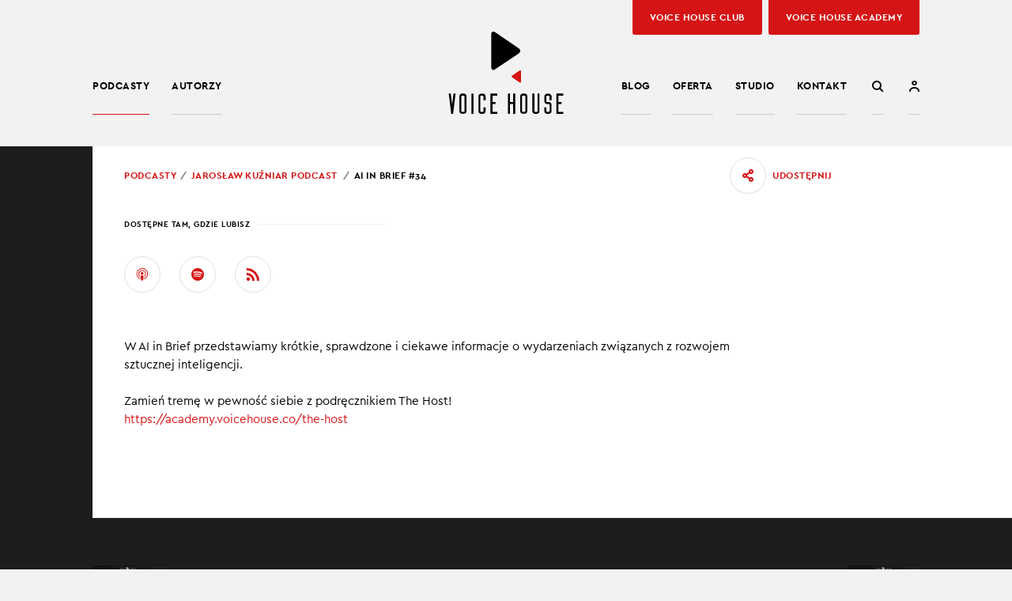

--- FILE ---
content_type: text/html; charset=UTF-8
request_url: https://voicehouse.co/odcinki/ai-in-brief-34/
body_size: 11439
content:
<!doctype html>
<html>
<head>
	<meta charset="UTF-8">
	<meta name="viewport" content="width=device-width, initial-scale=1, maximum-scale=1">
	<title>Słuchaj podcastu: AI in brief #34 &#187; Voice House - podcasty</title>
	<link rel="apple-touch-icon" sizes="180x180" href="https://voicehouse.co/wp-content/themes/video-podcast/img/favicon/apple-touch-icon.png?ver=1747141835">
	<link rel="icon" type="image/png" href="https://voicehouse.co/wp-content/themes/video-podcast/img/favicon/favicon-32x32.png?ver=1747141835" sizes="32x32">
	<link rel="icon" type="image/png" href="https://voicehouse.co/wp-content/themes/video-podcast/img/favicon/favicon-16x16.png?ver=1747141835" sizes="16x16">
	<link rel="manifest" href="https://voicehouse.co/wp-content/themes/video-podcast/img/favicon/site.webmanifest">
	<link rel="mask-icon" href="https://voicehouse.co/wp-content/themes/video-podcast/img/favicon/safari-pinned-tab.svg?ver=1747141835" color="#000000">
	<link rel="shortcut icon" href="https://voicehouse.co/wp-content/themes/video-podcast/img/favicon/favicon.ico?ver=1747141835">
	<meta name="msapplication-TileColor" content="#ffffff">
	<meta name="theme-color" content="#ffffff">
	<script type="text/javascript">
		var _baseUrl = 'https://voicehouse.co';
		var _themeUrl = 'https://voicehouse.co/wp-content/themes/video-podcast';
	</script>
	<meta name='robots' content='index, follow, max-image-preview:large, max-snippet:-1, max-video-preview:-1' />
	<style>img:is([sizes="auto" i], [sizes^="auto," i]) { contain-intrinsic-size: 3000px 1500px }</style>
	<meta name="dlm-version" content="5.1.3">
<!-- Google Tag Manager for WordPress by gtm4wp.com -->
<script data-cfasync="false" data-pagespeed-no-defer>
	var gtm4wp_datalayer_name = "dataLayer";
	var dataLayer = dataLayer || [];
</script>
<!-- End Google Tag Manager for WordPress by gtm4wp.com -->
	<!-- This site is optimized with the Yoast SEO Premium plugin v26.0 (Yoast SEO v26.0) - https://yoast.com/wordpress/plugins/seo/ -->
	<meta name="description" content="Według słownika Collins skrót „AI” zdominował rozmowy w 2023. Posłuchaj, w jakich obszarach sztuczna inteligencja znalazła zastosowanie w ubiegłym roku." />
	<link rel="canonical" href="https://voicehouse.co/odcinki/ai-in-brief-34/" />
	<meta property="og:locale" content="pl_PL" />
	<meta property="og:type" content="article" />
	<meta property="og:title" content="AI in brief #34" />
	<meta property="og:description" content="Według słownika Collins skrót „AI” zdominował rozmowy w 2023. Posłuchaj, w jakich obszarach sztuczna inteligencja znalazła zastosowanie w ubiegłym roku." />
	<meta property="og:url" content="https://voicehouse.co/odcinki/ai-in-brief-34/" />
	<meta property="og:site_name" content="Voice House - podcasty" />
	<meta property="article:publisher" content="https://www.facebook.com/voicehousepodcast" />
	<meta property="article:modified_time" content="2024-01-05T07:27:02+00:00" />
	<meta property="og:image" content="https://voicehouse.co/wp-content/uploads/2023/05/ai-in-brief-podcast-o-sztucznej-inteligencji-voice-house-small.jpg" />
	<meta property="og:image:width" content="1344" />
	<meta property="og:image:height" content="896" />
	<meta property="og:image:type" content="image/jpeg" />
	<meta name="twitter:card" content="summary_large_image" />
	<meta name="twitter:site" content="@voice_house" />
	<script type="application/ld+json" class="yoast-schema-graph">{"@context":"https://schema.org","@graph":[{"@type":"WebPage","@id":"https://voicehouse.co/odcinki/ai-in-brief-34/","url":"https://voicehouse.co/odcinki/ai-in-brief-34/","name":"Słuchaj podcastu: AI in brief #34 &#187; Voice House - podcasty","isPartOf":{"@id":"https://voicehouse.co/#website"},"primaryImageOfPage":{"@id":"https://voicehouse.co/odcinki/ai-in-brief-34/#primaryimage"},"image":{"@id":"https://voicehouse.co/odcinki/ai-in-brief-34/#primaryimage"},"thumbnailUrl":"https://voicehouse.co/wp-content/uploads/2023/05/ai-in-brief-okladka-voice-house-podcast-small.jpg","datePublished":"2024-01-04T23:00:09+00:00","dateModified":"2024-01-05T07:27:02+00:00","description":"Według słownika Collins skrót „AI” zdominował rozmowy w 2023. Posłuchaj, w jakich obszarach sztuczna inteligencja znalazła zastosowanie w ubiegłym roku.","breadcrumb":{"@id":"https://voicehouse.co/odcinki/ai-in-brief-34/#breadcrumb"},"inLanguage":"pl-PL","potentialAction":[{"@type":"ReadAction","target":["https://voicehouse.co/odcinki/ai-in-brief-34/"]}]},{"@type":"ImageObject","inLanguage":"pl-PL","@id":"https://voicehouse.co/odcinki/ai-in-brief-34/#primaryimage","url":"https://voicehouse.co/wp-content/uploads/2023/05/ai-in-brief-okladka-voice-house-podcast-small.jpg","contentUrl":"https://voicehouse.co/wp-content/uploads/2023/05/ai-in-brief-okladka-voice-house-podcast-small.jpg","width":500,"height":500},{"@type":"BreadcrumbList","@id":"https://voicehouse.co/odcinki/ai-in-brief-34/#breadcrumb","itemListElement":[{"@type":"ListItem","position":1,"name":"Strona główna","item":"https://voicehouse.co/"},{"@type":"ListItem","position":2,"name":"AI in brief #34"}]},{"@type":"WebSite","@id":"https://voicehouse.co/#website","url":"https://voicehouse.co/","name":"Voice House Podcasty","description":"","publisher":{"@id":"https://voicehouse.co/#organization"},"alternateName":"voicehouse.co - podcasty","potentialAction":[{"@type":"SearchAction","target":{"@type":"EntryPoint","urlTemplate":"https://voicehouse.co/?s={search_term_string}"},"query-input":{"@type":"PropertyValueSpecification","valueRequired":true,"valueName":"search_term_string"}}],"inLanguage":"pl-PL"},{"@type":"Organization","@id":"https://voicehouse.co/#organization","name":"Voice House - podcasty","alternateName":"voicehouse.co - podcasty","url":"https://voicehouse.co/","logo":{"@type":"ImageObject","inLanguage":"pl-PL","@id":"https://voicehouse.co/#/schema/logo/image/","url":"https://voicehouse.co/wp-content/uploads/2022/11/logo-vh.svg","contentUrl":"https://voicehouse.co/wp-content/uploads/2022/11/logo-vh.svg","width":1,"height":1,"caption":"Voice House - podcasty"},"image":{"@id":"https://voicehouse.co/#/schema/logo/image/"},"sameAs":["https://www.facebook.com/voicehousepodcast","https://x.com/voice_house","https://www.instagram.com/voicehousepodcast/","https://www.linkedin.com/company/voicehouse","https://www.youtube.com/channel/UCp0Mh1zcoM0lg9dd2U4a1SA"]}]}</script>
	<!-- / Yoast SEO Premium plugin. -->


<link rel='dns-prefetch' href='//player.vimeo.com' />
<link rel='dns-prefetch' href='//w.soundcloud.com' />
<link rel='stylesheet' id='wp-block-library-css' href='https://voicehouse.co/wp-includes/css/dist/block-library/style.min.css?ver=6.8.3' type='text/css' media='all' />
<style id='classic-theme-styles-inline-css' type='text/css'>
/*! This file is auto-generated */
.wp-block-button__link{color:#fff;background-color:#32373c;border-radius:9999px;box-shadow:none;text-decoration:none;padding:calc(.667em + 2px) calc(1.333em + 2px);font-size:1.125em}.wp-block-file__button{background:#32373c;color:#fff;text-decoration:none}
</style>
<style id='global-styles-inline-css' type='text/css'>
:root{--wp--preset--aspect-ratio--square: 1;--wp--preset--aspect-ratio--4-3: 4/3;--wp--preset--aspect-ratio--3-4: 3/4;--wp--preset--aspect-ratio--3-2: 3/2;--wp--preset--aspect-ratio--2-3: 2/3;--wp--preset--aspect-ratio--16-9: 16/9;--wp--preset--aspect-ratio--9-16: 9/16;--wp--preset--color--black: #000000;--wp--preset--color--cyan-bluish-gray: #abb8c3;--wp--preset--color--white: #ffffff;--wp--preset--color--pale-pink: #f78da7;--wp--preset--color--vivid-red: #cf2e2e;--wp--preset--color--luminous-vivid-orange: #ff6900;--wp--preset--color--luminous-vivid-amber: #fcb900;--wp--preset--color--light-green-cyan: #7bdcb5;--wp--preset--color--vivid-green-cyan: #00d084;--wp--preset--color--pale-cyan-blue: #8ed1fc;--wp--preset--color--vivid-cyan-blue: #0693e3;--wp--preset--color--vivid-purple: #9b51e0;--wp--preset--gradient--vivid-cyan-blue-to-vivid-purple: linear-gradient(135deg,rgba(6,147,227,1) 0%,rgb(155,81,224) 100%);--wp--preset--gradient--light-green-cyan-to-vivid-green-cyan: linear-gradient(135deg,rgb(122,220,180) 0%,rgb(0,208,130) 100%);--wp--preset--gradient--luminous-vivid-amber-to-luminous-vivid-orange: linear-gradient(135deg,rgba(252,185,0,1) 0%,rgba(255,105,0,1) 100%);--wp--preset--gradient--luminous-vivid-orange-to-vivid-red: linear-gradient(135deg,rgba(255,105,0,1) 0%,rgb(207,46,46) 100%);--wp--preset--gradient--very-light-gray-to-cyan-bluish-gray: linear-gradient(135deg,rgb(238,238,238) 0%,rgb(169,184,195) 100%);--wp--preset--gradient--cool-to-warm-spectrum: linear-gradient(135deg,rgb(74,234,220) 0%,rgb(151,120,209) 20%,rgb(207,42,186) 40%,rgb(238,44,130) 60%,rgb(251,105,98) 80%,rgb(254,248,76) 100%);--wp--preset--gradient--blush-light-purple: linear-gradient(135deg,rgb(255,206,236) 0%,rgb(152,150,240) 100%);--wp--preset--gradient--blush-bordeaux: linear-gradient(135deg,rgb(254,205,165) 0%,rgb(254,45,45) 50%,rgb(107,0,62) 100%);--wp--preset--gradient--luminous-dusk: linear-gradient(135deg,rgb(255,203,112) 0%,rgb(199,81,192) 50%,rgb(65,88,208) 100%);--wp--preset--gradient--pale-ocean: linear-gradient(135deg,rgb(255,245,203) 0%,rgb(182,227,212) 50%,rgb(51,167,181) 100%);--wp--preset--gradient--electric-grass: linear-gradient(135deg,rgb(202,248,128) 0%,rgb(113,206,126) 100%);--wp--preset--gradient--midnight: linear-gradient(135deg,rgb(2,3,129) 0%,rgb(40,116,252) 100%);--wp--preset--font-size--small: 13px;--wp--preset--font-size--medium: 20px;--wp--preset--font-size--large: 36px;--wp--preset--font-size--x-large: 42px;--wp--preset--spacing--20: 0.44rem;--wp--preset--spacing--30: 0.67rem;--wp--preset--spacing--40: 1rem;--wp--preset--spacing--50: 1.5rem;--wp--preset--spacing--60: 2.25rem;--wp--preset--spacing--70: 3.38rem;--wp--preset--spacing--80: 5.06rem;--wp--preset--shadow--natural: 6px 6px 9px rgba(0, 0, 0, 0.2);--wp--preset--shadow--deep: 12px 12px 50px rgba(0, 0, 0, 0.4);--wp--preset--shadow--sharp: 6px 6px 0px rgba(0, 0, 0, 0.2);--wp--preset--shadow--outlined: 6px 6px 0px -3px rgba(255, 255, 255, 1), 6px 6px rgba(0, 0, 0, 1);--wp--preset--shadow--crisp: 6px 6px 0px rgba(0, 0, 0, 1);}:where(.is-layout-flex){gap: 0.5em;}:where(.is-layout-grid){gap: 0.5em;}body .is-layout-flex{display: flex;}.is-layout-flex{flex-wrap: wrap;align-items: center;}.is-layout-flex > :is(*, div){margin: 0;}body .is-layout-grid{display: grid;}.is-layout-grid > :is(*, div){margin: 0;}:where(.wp-block-columns.is-layout-flex){gap: 2em;}:where(.wp-block-columns.is-layout-grid){gap: 2em;}:where(.wp-block-post-template.is-layout-flex){gap: 1.25em;}:where(.wp-block-post-template.is-layout-grid){gap: 1.25em;}.has-black-color{color: var(--wp--preset--color--black) !important;}.has-cyan-bluish-gray-color{color: var(--wp--preset--color--cyan-bluish-gray) !important;}.has-white-color{color: var(--wp--preset--color--white) !important;}.has-pale-pink-color{color: var(--wp--preset--color--pale-pink) !important;}.has-vivid-red-color{color: var(--wp--preset--color--vivid-red) !important;}.has-luminous-vivid-orange-color{color: var(--wp--preset--color--luminous-vivid-orange) !important;}.has-luminous-vivid-amber-color{color: var(--wp--preset--color--luminous-vivid-amber) !important;}.has-light-green-cyan-color{color: var(--wp--preset--color--light-green-cyan) !important;}.has-vivid-green-cyan-color{color: var(--wp--preset--color--vivid-green-cyan) !important;}.has-pale-cyan-blue-color{color: var(--wp--preset--color--pale-cyan-blue) !important;}.has-vivid-cyan-blue-color{color: var(--wp--preset--color--vivid-cyan-blue) !important;}.has-vivid-purple-color{color: var(--wp--preset--color--vivid-purple) !important;}.has-black-background-color{background-color: var(--wp--preset--color--black) !important;}.has-cyan-bluish-gray-background-color{background-color: var(--wp--preset--color--cyan-bluish-gray) !important;}.has-white-background-color{background-color: var(--wp--preset--color--white) !important;}.has-pale-pink-background-color{background-color: var(--wp--preset--color--pale-pink) !important;}.has-vivid-red-background-color{background-color: var(--wp--preset--color--vivid-red) !important;}.has-luminous-vivid-orange-background-color{background-color: var(--wp--preset--color--luminous-vivid-orange) !important;}.has-luminous-vivid-amber-background-color{background-color: var(--wp--preset--color--luminous-vivid-amber) !important;}.has-light-green-cyan-background-color{background-color: var(--wp--preset--color--light-green-cyan) !important;}.has-vivid-green-cyan-background-color{background-color: var(--wp--preset--color--vivid-green-cyan) !important;}.has-pale-cyan-blue-background-color{background-color: var(--wp--preset--color--pale-cyan-blue) !important;}.has-vivid-cyan-blue-background-color{background-color: var(--wp--preset--color--vivid-cyan-blue) !important;}.has-vivid-purple-background-color{background-color: var(--wp--preset--color--vivid-purple) !important;}.has-black-border-color{border-color: var(--wp--preset--color--black) !important;}.has-cyan-bluish-gray-border-color{border-color: var(--wp--preset--color--cyan-bluish-gray) !important;}.has-white-border-color{border-color: var(--wp--preset--color--white) !important;}.has-pale-pink-border-color{border-color: var(--wp--preset--color--pale-pink) !important;}.has-vivid-red-border-color{border-color: var(--wp--preset--color--vivid-red) !important;}.has-luminous-vivid-orange-border-color{border-color: var(--wp--preset--color--luminous-vivid-orange) !important;}.has-luminous-vivid-amber-border-color{border-color: var(--wp--preset--color--luminous-vivid-amber) !important;}.has-light-green-cyan-border-color{border-color: var(--wp--preset--color--light-green-cyan) !important;}.has-vivid-green-cyan-border-color{border-color: var(--wp--preset--color--vivid-green-cyan) !important;}.has-pale-cyan-blue-border-color{border-color: var(--wp--preset--color--pale-cyan-blue) !important;}.has-vivid-cyan-blue-border-color{border-color: var(--wp--preset--color--vivid-cyan-blue) !important;}.has-vivid-purple-border-color{border-color: var(--wp--preset--color--vivid-purple) !important;}.has-vivid-cyan-blue-to-vivid-purple-gradient-background{background: var(--wp--preset--gradient--vivid-cyan-blue-to-vivid-purple) !important;}.has-light-green-cyan-to-vivid-green-cyan-gradient-background{background: var(--wp--preset--gradient--light-green-cyan-to-vivid-green-cyan) !important;}.has-luminous-vivid-amber-to-luminous-vivid-orange-gradient-background{background: var(--wp--preset--gradient--luminous-vivid-amber-to-luminous-vivid-orange) !important;}.has-luminous-vivid-orange-to-vivid-red-gradient-background{background: var(--wp--preset--gradient--luminous-vivid-orange-to-vivid-red) !important;}.has-very-light-gray-to-cyan-bluish-gray-gradient-background{background: var(--wp--preset--gradient--very-light-gray-to-cyan-bluish-gray) !important;}.has-cool-to-warm-spectrum-gradient-background{background: var(--wp--preset--gradient--cool-to-warm-spectrum) !important;}.has-blush-light-purple-gradient-background{background: var(--wp--preset--gradient--blush-light-purple) !important;}.has-blush-bordeaux-gradient-background{background: var(--wp--preset--gradient--blush-bordeaux) !important;}.has-luminous-dusk-gradient-background{background: var(--wp--preset--gradient--luminous-dusk) !important;}.has-pale-ocean-gradient-background{background: var(--wp--preset--gradient--pale-ocean) !important;}.has-electric-grass-gradient-background{background: var(--wp--preset--gradient--electric-grass) !important;}.has-midnight-gradient-background{background: var(--wp--preset--gradient--midnight) !important;}.has-small-font-size{font-size: var(--wp--preset--font-size--small) !important;}.has-medium-font-size{font-size: var(--wp--preset--font-size--medium) !important;}.has-large-font-size{font-size: var(--wp--preset--font-size--large) !important;}.has-x-large-font-size{font-size: var(--wp--preset--font-size--x-large) !important;}
:where(.wp-block-post-template.is-layout-flex){gap: 1.25em;}:where(.wp-block-post-template.is-layout-grid){gap: 1.25em;}
:where(.wp-block-columns.is-layout-flex){gap: 2em;}:where(.wp-block-columns.is-layout-grid){gap: 2em;}
:root :where(.wp-block-pullquote){font-size: 1.5em;line-height: 1.6;}
</style>
<link rel='stylesheet' id='contact-form-7-css' href='https://voicehouse.co/wp-content/plugins/contact-form-7/includes/css/styles.css?ver=6.1.2' type='text/css' media='all' />
<link rel='stylesheet' id='mailerlite_forms.css-css' href='https://voicehouse.co/wp-content/plugins/official-mailerlite-sign-up-forms/assets/css/mailerlite_forms.css?ver=1.7.14' type='text/css' media='all' />
<link rel='stylesheet' id='jquery-ui-style-css' href='https://voicehouse.co/wp-content/themes/video-podcast/css/jquery-ui.css?ver=1747141848' type='text/css' media='all' />
<link rel='stylesheet' id='fancybox-style-css' href='https://voicehouse.co/wp-content/themes/video-podcast/css/jquery.fancybox.css?ver=1747141848' type='text/css' media='all' />
<link rel='stylesheet' id='main-style-css' href='https://voicehouse.co/wp-content/themes/video-podcast/style.css?ver=1747141808' type='text/css' media='all' />
<script type="text/javascript" src="https://voicehouse.co/wp-includes/js/jquery/jquery.min.js?ver=3.7.1" id="jquery-core-js"></script>
<script type="text/javascript" src="https://voicehouse.co/wp-includes/js/jquery/jquery-migrate.min.js?ver=3.4.1" id="jquery-migrate-js"></script>
<script type="text/javascript" src="https://voicehouse.co/wp-content/themes/video-podcast/js-libraries/jquery.history.js?ver=1743174410" id="history-js-js"></script>
<script type="text/javascript" src="https://voicehouse.co/wp-content/themes/video-podcast/js-libraries/jquery.bxslider.min.js?ver=1743174410" id="bx-slider-js"></script>
<script type="text/javascript" src="https://voicehouse.co/wp-content/themes/video-podcast/js-libraries/jquery.fancybox.min.js?ver=1743174410" id="fancybox-js"></script>
<script type="text/javascript" src="https://voicehouse.co/wp-includes/js/jquery/ui/core.min.js?ver=1.13.3" id="jquery-ui-core-js"></script>
<script type="text/javascript" src="https://voicehouse.co/wp-includes/js/jquery/ui/controlgroup.min.js?ver=1.13.3" id="jquery-ui-controlgroup-js"></script>
<script type="text/javascript" src="https://voicehouse.co/wp-includes/js/jquery/ui/checkboxradio.min.js?ver=1.13.3" id="jquery-ui-checkboxradio-js"></script>
<script type="text/javascript" src="https://voicehouse.co/wp-includes/js/jquery/ui/button.min.js?ver=1.13.3" id="jquery-ui-button-js"></script>
<script type="text/javascript" src="https://voicehouse.co/wp-content/themes/video-podcast/js/site.js?ver=1747141844" id="main-scripts-js"></script>
<link rel="https://api.w.org/" href="https://voicehouse.co/wp-json/" /><link rel="EditURI" type="application/rsd+xml" title="RSD" href="https://voicehouse.co/xmlrpc.php?rsd" />
<link rel='shortlink' href='https://voicehouse.co/?p=10772' />
<link rel="alternate" title="oEmbed (JSON)" type="application/json+oembed" href="https://voicehouse.co/wp-json/oembed/1.0/embed?url=https%3A%2F%2Fvoicehouse.co%2Fodcinki%2Fai-in-brief-34%2F" />
<link rel="alternate" title="oEmbed (XML)" type="text/xml+oembed" href="https://voicehouse.co/wp-json/oembed/1.0/embed?url=https%3A%2F%2Fvoicehouse.co%2Fodcinki%2Fai-in-brief-34%2F&#038;format=xml" />
        <!-- MailerLite Universal -->
        <script>
            (function(w,d,e,u,f,l,n){w[f]=w[f]||function(){(w[f].q=w[f].q||[])
                .push(arguments);},l=d.createElement(e),l.async=1,l.src=u,
                n=d.getElementsByTagName(e)[0],n.parentNode.insertBefore(l,n);})
            (window,document,'script','https://assets.mailerlite.com/js/universal.js','ml');
            ml('account', '47429');
            ml('enablePopups', true);
        </script>
        <!-- End MailerLite Universal -->
        
<!-- Google Tag Manager for WordPress by gtm4wp.com -->
<!-- GTM Container placement set to automatic -->
<script data-cfasync="false" data-pagespeed-no-defer type="text/javascript">
	var dataLayer_content = [];
	dataLayer.push( dataLayer_content );
</script>
<script data-cfasync="false" data-pagespeed-no-defer type="text/javascript">
(function(w,d,s,l,i){w[l]=w[l]||[];w[l].push({'gtm.start':
new Date().getTime(),event:'gtm.js'});var f=d.getElementsByTagName(s)[0],
j=d.createElement(s),dl=l!='dataLayer'?'&l='+l:'';j.async=true;j.src=
'//www.googletagmanager.com/gtm.js?id='+i+dl;f.parentNode.insertBefore(j,f);
})(window,document,'script','dataLayer','GTM-56QH28L');
</script>
<!-- End Google Tag Manager for WordPress by gtm4wp.com -->
<meta name="apple-itunes-app" content="app-id=1614068122">
			<!-- Facebook Pixel Code -->
		<script>
		!function(f,b,e,v,n,t,s)
		{if(f.fbq)return;n=f.fbq=function(){n.callMethod?
		n.callMethod.apply(n,arguments):n.queue.push(arguments)};
		if(!f._fbq)f._fbq=n;n.push=n;n.loaded=!0;n.version='2.0';
		n.queue=[];t=b.createElement(e);t.async=!0;
		t.src=v;s=b.getElementsByTagName(e)[0];
		s.parentNode.insertBefore(t,s)}(window,document,'script',
		'https://connect.facebook.net/en_US/fbevents.js');
		 fbq('init', '1162362697523438'); 
		fbq('track', 'PageView');
		</script>
		<noscript>
		 <img height="1" width="1" 
		src="https://www.facebook.com/tr?id=1162362697523438&ev=PageView
		&noscript=1"/>
		</noscript>
		<!-- End Facebook Pixel Code -->
		<!-- Google Tag Manager -->
		<script>(function(w,d,s,l,i){w[l]=w[l]||[];w[l].push({'gtm.start':
		new Date().getTime(),event:'gtm.js'});var f=d.getElementsByTagName(s)[0],
		j=d.createElement(s),dl=l!='dataLayer'?'&l='+l:'';j.async=true;j.src=
		'https://www.googletagmanager.com/gtm.js?id='+i+dl;f.parentNode.insertBefore(j,f);
		})(window,document,'script','dataLayer','GTM-56QH28L');</script>
		<!-- End Google Tag Manager -->
	</head>

<body class="wp-singular vp_episodes-template-default single single-vp_episodes postid-10772 wp-theme-video-podcast">
			<!-- Google Tag Manager (noscript) -->
		<noscript><iframe src="https://www.googletagmanager.com/ns.html?id=GTM-56QH28L"
		height="0" width="0" style="display:none;visibility:hidden"></iframe></noscript>
		<!-- End Google Tag Manager (noscript) -->
				<header id="h" class="js-compact-header">
							<div class="search-form js-module-item" data-module-name="searchform">
					<div class="wrapper">
						<div class="search-form-">
							
<form role="search" method="get" action="https://voicehouse.co/">
	<input type="text" class="search-field js-module-field-focus" value="" name="s" placeholder="Wpisz szukaną frazę">
</form>							<a class="search-form-close js-module-close" href="#" data-module-name="searchform"><span class="icon icon-close"></span></a>
						</div>
					</div>
				</div>
						<div class="h-">
				<div class="wrapper">
					<div class="h--">
													<div class="logo"><a href="https://voicehouse.co" title="Voice House &#8211; podcasty">Voice House &#8211; podcasty</a></div>
							<a class="menu-switcher js-simple-switcher" href="#"><span class="bar"></span><span class="bar"></span><span class="bar"></span></a>
							<div class="menu-wrapper">
								<div class="menu-wrapper-">
									<nav class="main-menu">
																					<ul class="menu-1">
																																																				<li class="menu-item-programs"><a href="https://voicehouse.co/podcasty/" title="Podcasty">Podcasty</a></li>
																																																																																									<li class="menu-item-programs-authors"><a href="https://voicehouse.co/autorzy/" title="Autorzy">Autorzy</a></li>
																																																</ul>
																				<ul class="menu-2"><li id="menu-item-10000" class="menu-item menu-item-type-post_type menu-item-object-page menu-item-10000"><a href="https://voicehouse.co/artykuly/">Blog</a></li>
<li id="menu-item-28" class="menu-item menu-item-type-post_type menu-item-object-page menu-item-28"><a href="https://voicehouse.co/oferta/">Oferta</a></li>
<li id="menu-item-13570" class="menu-item menu-item-type-post_type menu-item-object-page menu-item-13570"><a href="https://voicehouse.co/studio-nagranie-podcast-warszawa/">Studio</a></li>
<li id="menu-item-10635" class="menu-item menu-item-type-post_type menu-item-object-page menu-item-10635"><a href="https://voicehouse.co/kontakt/">Kontakt</a></li>
<li id="menu-item-2313" class="menu-item-m menu-item menu-item-type-post_type menu-item-object-page menu-item-2313"><a rel="nofollow" href="https://voicehouse.co/newsletter/">Newsletter</a></li>
<li id="menu-item-12074" class="menu-item-m menu-item menu-item-type-post_type menu-item-object-page menu-item-12074"><a href="https://voicehouse.co/club/">Voice House Club</a></li>
<li id="menu-item-14244" class="menu-item-m menu-item menu-item-type-custom menu-item-object-custom menu-item-14244"><a href="https://academy.voicehouse.co/">Voice House Academy</a></li>
</ul>									</nav>
								</div>
							</div>
							<div class="search-form-switcher-wrapper">
								<a class="search-form-switcher js-module-switcher" href="#" data-module-name="searchform"><span class="icon icon-search"></span></a>
							</div>
															<div class="user-profile-link-wrapper">
									<a class="user-profile-link" href="https://konto.voicehouse.co/" target="_blank" rel="nofollow"><span class="icon icon-user"></span></a>
								</div>
																						<div class="h-links-hl">
																																										<div class="hlh-item h-link-hl h-link-hl-style-default">
													<a href="https://voicehouse.co/club/" title="Voice House Club"><span class="hlh-txt">Voice House Club</span></a>
												</div>
																																																																																										<div class="hlh-item h-link-hl">
												<a href="https://academy.voicehouse.co" target="_blank" title="Voice House Academy"><span class="hlh-txt">Voice House Academy</span></a>
											</div>
																											</div>
																		</div>
				</div>
			</div>
		</header>
		<div id="main">

	<section class="sec-episode-details-mobile sec-common">
		<div class="wrapper">
			<div class="details-mobile-inner">
									<div class="c-breadcrumbs effect-fi effect-fi-sliding js-effect-fi">
						<ul class="c-breadcrumbs-items">
							<li><a href="https://voicehouse.co/podcasty/" title="Podcasty">Podcasty</a></li>
							<li><a href="https://voicehouse.co/?post_type=vp_programs&p=1066" title="Jarosław Kuźniar Podcast">Jarosław Kuźniar Podcast</a>
							<li><span>AI in brief #34</span></li>
						</ul>
					</div>
				
									<div class="img-wrapper">
						<img src="https://voicehouse.co/wp-content/uploads/2023/05/ai-in-brief-okladka-voice-house-podcast-small.jpg" alt="">
					</div>
				
				<div class="info effect-fi effect-fi-sliding js-effect-fi">
					<div class="meta">
						
													<div class="meta-item">05.01.2024</div>
						
											</div>
				</div>

				
			</div>
		</div>
	</section>

	<section class="sec-media-trigger sec-media-trigger-hl sec-media-trigger-episode sec-common">
		<div class="wrapper">
			
	<div class="link-back">
		<a href="https://voicehouse.co/?post_type=vp_programs&p=1066" title="Powrót">Powrót</a>
	</div>
							<div class="media-trigger-v2">
					<div class="media-trigger-v2-inner">
						<div class="bg-img-play-icon"></div>

						
	<div class="bg-img-wrapper">
		<img src="https://voicehouse.co/wp-content/uploads/2020/10/gradient-jk-podcast.png" />
	</div>

						<div class="media-trigger-inner media-trigger-inner-player js-audio-player">

																								<div class="media-control-btn-wrapper">
										<a class="link-overall js-audio-player-trigger btn btn-primary control-btn" href="#"><span class="tm-caption">AI in brief #34</span></a>
									</div>
															

							<div class="info effect-fi effect-fi-sliding js-effect-fi">
								<div class="meta">
																													<div class="meta-item">Prowadzący: <a href="https://voicehouse.co/autorzy/jaroslaw-kuzniar/">Jarosław Kuźniar</a></div>
																	</div>
								<h1>AI in brief #34</h1>

																	<div class="description description-classic">
										<p>W najnowszym odcinku AI in brief:</p>
<ul>
<li><span data-sheets-root="1" data-sheets-value="{&quot;1&quot;:2,&quot;2&quot;:&quot;W najnowszym odcinku AI in brief: \n– w jaki sposób nowe technologie zmieniały oblicze medycyny w 2023?\n– czy obawy o to, że AI pozbawi nas pracy są uzasadnione?\n– jakie zagrożenia AI może przynieść w przyszłości?\n\nW AI in Brief przedstawiamy krótkie, sprawdzone i ciekawe informacje o wydarzeniach związanych z rozwojem sztucznej inteligencji.\n\nZamień tremę w pewność siebie z podręcznikiem The Host! \nhttps://academy.voicehouse.co/the-host &quot;}" data-sheets-userformat="{&quot;2&quot;:1061825,&quot;3&quot;:{&quot;1&quot;:0},&quot;9&quot;:1,&quot;10&quot;:1,&quot;11&quot;:4,&quot;12&quot;:0,&quot;15&quot;:&quot;PT Sans Narrow&quot;,&quot;16&quot;:10,&quot;23&quot;:1}" data-sheets-textstyleruns="{&quot;1&quot;:0}{&quot;1&quot;:402,&quot;2&quot;:{&quot;2&quot;:{&quot;1&quot;:2,&quot;2&quot;:1136076},&quot;9&quot;:1}}{&quot;1&quot;:440}" data-sheets-hyperlinkruns="{&quot;1&quot;:402,&quot;2&quot;:&quot;https://academy.voicehouse.co/the-host&quot;}{&quot;1&quot;:440}">w jaki sposób nowe technologie zmieniały oblicze medycyny w 2023?</span></li>
<li><span data-sheets-root="1" data-sheets-value="{&quot;1&quot;:2,&quot;2&quot;:&quot;W najnowszym odcinku AI in brief: \n– w jaki sposób nowe technologie zmieniały oblicze medycyny w 2023?\n– czy obawy o to, że AI pozbawi nas pracy są uzasadnione?\n– jakie zagrożenia AI może przynieść w przyszłości?\n\nW AI in Brief przedstawiamy krótkie, sprawdzone i ciekawe informacje o wydarzeniach związanych z rozwojem sztucznej inteligencji.\n\nZamień tremę w pewność siebie z podręcznikiem The Host! \nhttps://academy.voicehouse.co/the-host &quot;}" data-sheets-userformat="{&quot;2&quot;:1061825,&quot;3&quot;:{&quot;1&quot;:0},&quot;9&quot;:1,&quot;10&quot;:1,&quot;11&quot;:4,&quot;12&quot;:0,&quot;15&quot;:&quot;PT Sans Narrow&quot;,&quot;16&quot;:10,&quot;23&quot;:1}" data-sheets-textstyleruns="{&quot;1&quot;:0}{&quot;1&quot;:402,&quot;2&quot;:{&quot;2&quot;:{&quot;1&quot;:2,&quot;2&quot;:1136076},&quot;9&quot;:1}}{&quot;1&quot;:440}" data-sheets-hyperlinkruns="{&quot;1&quot;:402,&quot;2&quot;:&quot;https://academy.voicehouse.co/the-host&quot;}{&quot;1&quot;:440}">czy obawy o to, że AI pozbawi nas pracy są uzasadnione?</span></li>
<li><span data-sheets-root="1" data-sheets-value="{&quot;1&quot;:2,&quot;2&quot;:&quot;W najnowszym odcinku AI in brief: \n– w jaki sposób nowe technologie zmieniały oblicze medycyny w 2023?\n– czy obawy o to, że AI pozbawi nas pracy są uzasadnione?\n– jakie zagrożenia AI może przynieść w przyszłości?\n\nW AI in Brief przedstawiamy krótkie, sprawdzone i ciekawe informacje o wydarzeniach związanych z rozwojem sztucznej inteligencji.\n\nZamień tremę w pewność siebie z podręcznikiem The Host! \nhttps://academy.voicehouse.co/the-host &quot;}" data-sheets-userformat="{&quot;2&quot;:1061825,&quot;3&quot;:{&quot;1&quot;:0},&quot;9&quot;:1,&quot;10&quot;:1,&quot;11&quot;:4,&quot;12&quot;:0,&quot;15&quot;:&quot;PT Sans Narrow&quot;,&quot;16&quot;:10,&quot;23&quot;:1}" data-sheets-textstyleruns="{&quot;1&quot;:0}{&quot;1&quot;:402,&quot;2&quot;:{&quot;2&quot;:{&quot;1&quot;:2,&quot;2&quot;:1136076},&quot;9&quot;:1}}{&quot;1&quot;:440}" data-sheets-hyperlinkruns="{&quot;1&quot;:402,&quot;2&quot;:&quot;https://academy.voicehouse.co/the-host&quot;}{&quot;1&quot;:440}">jakie zagrożenia AI może przynieść w przyszłości?<br />
</span></li>
</ul>
									</div>
								
																	<div class="description description-collapsed description-mobile">
										<p><span data-sheets-root="1" data-sheets-value="{&quot;1&quot;:2,&quot;2&quot;:&quot;W najnowszym odcinku AI in brief: \n– w jaki sposób nowe technologie zmieniały oblicze medycyny w 2023?\n– czy obawy o to, że AI pozbawi nas pracy są uzasadnione?\n– jakie zagrożenia AI może przynieść w przyszłości?\n\nW AI in Brief przedstawiamy krótkie, sprawdzone i ciekawe informacje o wydarzeniach związanych z rozwojem sztucznej inteligencji.\n\nZamień tremę w pewność siebie z podręcznikiem The Host! \nhttps://academy.voicehouse.co/the-host &quot;}" data-sheets-userformat="{&quot;2&quot;:1061825,&quot;3&quot;:{&quot;1&quot;:0},&quot;9&quot;:1,&quot;10&quot;:1,&quot;11&quot;:4,&quot;12&quot;:0,&quot;15&quot;:&quot;PT Sans Narrow&quot;,&quot;16&quot;:10,&quot;23&quot;:1}" data-sheets-textstyleruns="{&quot;1&quot;:0}{&quot;1&quot;:402,&quot;2&quot;:{&quot;2&quot;:{&quot;1&quot;:2,&quot;2&quot;:1136076},&quot;9&quot;:1}}{&quot;1&quot;:440}" data-sheets-hyperlinkruns="{&quot;1&quot;:402,&quot;2&quot;:&quot;https://academy.voicehouse.co/the-host&quot;}{&quot;1&quot;:440}">W AI in Brief przedstawiamy krótkie, sprawdzone i ciekawe informacje o wydarzeniach związanych z rozwojem sztucznej inteligencji.</span></p>
<p>Zamień tremę w pewność siebie z podręcznikiem The Host!<br />
<a class="in-cell-link" href="https://academy.voicehouse.co/the-host" target="_blank" rel="noopener">https://academy.voicehouse.co/the-host</a></p>
									</div>
									<a class="description-mobile-switcher link-simple-switcher js-simple-switcher" href="#" data-prev="1" data-slide="1" data-alttxt="Zwiń"><span class="js-simple-switcher-txt">Czytaj więcej</span></a>
								
							</div>

							
								<div class="img-info-wrapper">
									<div class="img-wrapper">
										<img src="https://voicehouse.co/wp-content/uploads/2023/05/ai-in-brief-okladka-voice-house-podcast-small.jpg" alt="">
									</div>
									<div class="info effect-fi effect-fi-sliding js-effect-fi">
										<div class="meta">
											
																							<div class="meta-item">05.01.2024</div>
											
																					</div>
									</div>
								</div>
							
                            																	<div class="media-player-controls">
										<div class="mp-seek js-audio-player-seek">
											<div class="mp-seek-bar js-audio-player-seek-bar"></div>
										</div>
										<div class="mp-time">
											<div class="mp-time-item ap-time-current js-audio-player-time-current"></div>
											<div class="mp-time-item ap-time-sep">/</div>
											<div class="mp-time-item ap-time-end js-audio-player-time-end"></div>
										</div>
									</div>
									<audio preload="metadata">
										<source src="https://voicehouse.co/wp-content/uploads/2024/01/ai-brief-33-internetmaster-2024-01-04.mp3" type="audio/mp3">
									</audio>
															
							<div class="socials-mobile">
																	<div class="links-references-list-wrapper effect-fi js-effect-fi">
										<div class="subsec-label"><span>Dostępne tam, gdzie lubisz</span></div>
										<div class="links-references-list">
											<ul>
                                                																									<li><a class="link-icon" href="https://podcasts.apple.com/pl/podcast/ai-in-brief-34/id1536080482?i=1000640594457&l=pl" target="_blank" title="Apple Podcast"><span class="li-icon icon-apple-podcasts"></span></a></li>
																																					<li><a class="link-icon" href="https://open.spotify.com/episode/0XlhSsOKkGl1qrjUeigVhI" target="_blank" title="Spotify"><span class="li-icon icon-spotify"></span></a></li>
																																																	<li><a class="link-icon" href="https://anchor.fm/s/3bad3d70/podcast/rss" target="_blank" title="RSS"><span class="li-icon icon-rss"></span></a></li>
																							</ul>
										</div>
									</div>
																							</div>
						</div>

													<div class="cat-labels-wrapper">
																																				
<div class="cat-label" style="background-color: #e814c1;">Społeczeństwo</div>																																</div>
						
					</div>
				</div>
					</div>
	</section>

<section class="sec-episode-details sec-episode-details-v2 sec-common">
	<div class="wrapper">

		<div class="sec-episode-details-v2-inner">

							<div class="c-breadcrumbs effect-fi effect-fi-sliding js-effect-fi">
					<ul class="c-breadcrumbs-items">
						<li><a href="https://voicehouse.co/podcasty/" title="Podcasty">Podcasty</a></li>
						<li><a href="https://voicehouse.co/?post_type=vp_programs&p=1066" title="Jarosław Kuźniar Podcast">Jarosław Kuźniar Podcast</a>
						<li><span>AI in brief #34</span></li>
					</ul>
				</div>
			
			<div class="links-actions effect-fi js-effect-fi js-scroll-navigation-trigger">
				<div class="la-item la-item-share">
					<a class="link-icon js-simple-layer-trigger" href="#" data-layer-id="10772" title="Udostępnij"><span class="li-icon icon-share"></span><span class="li-txt">Udostępnij</span><span class="tm-caption"> - AI in brief #34</span></a>
				</div>
							</div>
							<div class="links-references-list-wrapper effect-fi js-effect-fi">
					<div class="subsec-label"><span>Dostępne tam, gdzie lubisz</span></div>
					<div class="links-references-list">
						<ul>
                            															<li><a class="link-icon" href="https://podcasts.apple.com/pl/podcast/ai-in-brief-34/id1536080482?i=1000640594457&l=pl" target="_blank" title="Apple Podcast"><span class="li-icon icon-apple-podcasts"></span></a></li>
																						<li><a class="link-icon" href="https://open.spotify.com/episode/0XlhSsOKkGl1qrjUeigVhI" target="_blank" title="Spotify"><span class="li-icon icon-spotify"></span></a></li>
																													<li><a class="link-icon" href="https://anchor.fm/s/3bad3d70/podcast/rss" target="_blank" title="RSS"><span class="li-icon icon-rss"></span></a></li>
													</ul>
					</div>
				</div>
									
							<div class="description description-extended">
					<p><p><span data-sheets-root="1" data-sheets-value="{&quot;1&quot;:2,&quot;2&quot;:&quot;W najnowszym odcinku AI in brief: \n– w jaki sposób nowe technologie zmieniały oblicze medycyny w 2023?\n– czy obawy o to, że AI pozbawi nas pracy są uzasadnione?\n– jakie zagrożenia AI może przynieść w przyszłości?\n\nW AI in Brief przedstawiamy krótkie, sprawdzone i ciekawe informacje o wydarzeniach związanych z rozwojem sztucznej inteligencji.\n\nZamień tremę w pewność siebie z podręcznikiem The Host! \nhttps://academy.voicehouse.co/the-host &quot;}" data-sheets-userformat="{&quot;2&quot;:1061825,&quot;3&quot;:{&quot;1&quot;:0},&quot;9&quot;:1,&quot;10&quot;:1,&quot;11&quot;:4,&quot;12&quot;:0,&quot;15&quot;:&quot;PT Sans Narrow&quot;,&quot;16&quot;:10,&quot;23&quot;:1}" data-sheets-textstyleruns="{&quot;1&quot;:0}{&quot;1&quot;:402,&quot;2&quot;:{&quot;2&quot;:{&quot;1&quot;:2,&quot;2&quot;:1136076},&quot;9&quot;:1}}{&quot;1&quot;:440}" data-sheets-hyperlinkruns="{&quot;1&quot;:402,&quot;2&quot;:&quot;https://academy.voicehouse.co/the-host&quot;}{&quot;1&quot;:440}">W AI in Brief przedstawiamy krótkie, sprawdzone i ciekawe informacje o wydarzeniach związanych z rozwojem sztucznej inteligencji.</span></p>
<p>Zamień tremę w pewność siebie z podręcznikiem The Host!<br />
<a class="in-cell-link" href="https://academy.voicehouse.co/the-host" target="_blank" rel="noopener">https://academy.voicehouse.co/the-host</a></p>
 </p>
				</div>
					</div>
	</div>
</section>


<div class="layer-sharing layer-sharing-mode-full js-simple-layer" data-layer-id="10772">
	<div class="layer-sharing-close-area js-simple-layer-close"></div>
	<div class="layer-sharing-">
		<div class="layer-sharing-content">
			<div class="layer-sharing-content-">
				<div class="ls-header">
					<div class="subsec-label">
						<span>Udostępnij</span>
					</div>
					<a class="ls-close js-simple-layer-close" href="#"><span class="ls-close-icon icon-close"></span></a>
				</div>
				<div class="ls-actions">
					<div class="links-actions">
						<div class="la-group">
							<div class="la-item">
								<a class="link-icon" href="http://twitter.com/share?text=AI+in+brief+%2334&amp;url=https%3A%2F%2Fvoicehouse.co%2Fodcinki%2Fai-in-brief-34%2F" target="_blank" title="X"><span class="li-icon icon-twitter"></span></a>
							</div>
							<div class="la-item">
								<a class="link-icon" href="https://www.facebook.com/sharer/sharer.php?u=https%3A%2F%2Fvoicehouse.co%2Fodcinki%2Fai-in-brief-34%2F" target="_blank" title="Facebook"><span class="li-icon icon-facebook"></span></a>
							</div>
							<div class="la-item">
								<a class="link-icon" href="https://www.linkedin.com/cws/share?url=https%3A%2F%2Fvoicehouse.co%2Fodcinki%2Fai-in-brief-34%2F&amp;lang=pl_PL" target="_blank" title="LinkedIn"><span class="li-icon icon-linkedin"></span></a>
							</div>
						</div>
					</div>
				</div>
				<div class="ls-copy">
					<div class="ls-copy-field">https://voicehouse.co/odcinki/ai-in-brief-34/</div>
					<span class="ls-copy-trigger js-clipboard" data-clipboard-text="https://voicehouse.co/odcinki/ai-in-brief-34/"><span class="ls-copy-trigger-text-default">Kopiuj</span><span class="ls-copy-trigger-text-success">Skopiowano</span></span>
				</div>
			</div>
		</div>
	</div>
</div>
	<section class="sec-entries-navigation sec-common">
		<div class="wrapper">
			<div class="items">
									<div class="item item-prev">
												<a class="item-" href="https://voicehouse.co/odcinki/ukraine-in-brief-weekly-27/" title="Ukraine in brief WEEKLY #27">
															<span class="item-thumb">
									<img src="https://voicehouse.co/wp-content/uploads/2023/07/jaroslaw-kuzniar-podcast-ukraina-1080x1080-1-200x200.png" alt="Ukraine in brief WEEKLY #27">
								</span>
														<span class="item-txt">
								<span class="item-value">Ukraine in brief WEEKLY #27</span>
								<span class="item-label">Poprzedni odcinek</span>
							</span>
						</a>
					</div>
													<div class="item item-next">
												<a class="item-" href="https://voicehouse.co/odcinki/ukraine-in-brief-weekly-28/" title="Ukraine in brief WEEKLY #28">
															<span class="item-thumb">
									<img src="https://voicehouse.co/wp-content/uploads/2023/07/jaroslaw-kuzniar-podcast-ukraina-1080x1080-1-200x200.png" alt="Ukraine in brief WEEKLY #28">
								</span>
														<span class="item-txt">
								<span class="item-value">Ukraine in brief WEEKLY #28</span>
								<span class="item-label">Następny odcinek</span>
							</span>
						</a>
					</div>
							</div>
		</div>
	</section>


	<section class="sec-authors-list sec-common sec-classic">
		<div class="wrapper">
			<div class="sec-header effect-fi effect-fi-sliding js-effect-fi">
				<h3>Prowadzący</h3>
			</div>
			<div class="list">
									<div class="l-item effect-fi js-effect-fi">
						
<div class="author-info">
						<a class="link-overall" href="https://voicehouse.co/autorzy/jaroslaw-kuzniar/" title="Jarosław Kuźniar"></a>
				<div class="ai-avatar">
			<img src="https://voicehouse.co/wp-content/uploads/2021/04/jaroslaw-kuzniar-min-voice-house-440x440.png" alt="">
		</div>
		<div class="ai-details">
		<div class="person-data">
			<div class="pd-name">Jarosław Kuźniar</div>
							<div class="pd-meta">Kuźniar Media</div>
					</div>
					<div class="ai-bio">
				<p><span style="font-weight: 400;">Jarosław Kuźniar – dziennikarz, host, szkoleniowiec public speaking. Uczy liderów storytellingu, budowania historii, dbania o narrację ludzi i marek. W jego 30-letnim doświadczeniu dużą rolę odegrała praca w mediach: prasa, radio, telewizja i digital, m.in. Trójka, Radio ZET, TVN24, TVN, Onet. Obecnie mentor <a href="https://academy.voicehouse.co/?pr_source=voicehouse.co&amp;pr_medium=autorzy-vh&amp;pr_campaign=vhc-promo-hp">Voice House Academy</a>, CEO <a href="https://kuzniarmedia.com/">Kuźniar Media</a> i redaktor naczelny Voice House. Autor <a href="https://academy.voicehouse.co/the-host?utm_source=referral-vh&amp;utm_medium=voice-house&amp;utm_campaign=opis-jk">„The Host&#8221;</a>, podręcznika skutecznego mówienia do ludzi.</span></p>
<p>&nbsp;</p>
			</div>
			</div>
</div>					</div>
							</div>
		</div>
	</section>





	
					<section class="sec-entries-list sec-common sec-classic">
			<div class="wrapper">
				<div class="groups">
					<div class="group">
						<div class="sec-header effect-fi effect-fi-sliding js-effect-fi">
							<h3>Pozostałe odcinki (574)</h3>
						</div>
						<div class="list dynamic-items js-di-list" data-action="vp_ajax_get_episodes_list" data-program="1066" data-exclude="10772"></div>
					</div>
				</div>
			</div>
		</section>
	
		
	</div>
			<footer id="f">
						<div class="f-">
				<div class="wrapper">
					<div class="logo-links-references">
						<div class="logo"></div>
													<div class="links-references-list">
								<ul>
																														<li>
                                                <a class="link-icon" href="https://twitter.com/voice_house" target="_blank" title="X">
                                                    <span class="li-icon icon-twitter"></span>
                                                                                                    </a>
                                            </li>
																																								<li>
                                                <a class="link-icon" href="https://www.facebook.com/voicehousepodcast" target="_blank" title="Facebook">
                                                    <span class="li-icon icon-facebook"></span>
                                                                                                    </a>
                                            </li>
																																								<li>
                                                <a class="link-icon" href="https://www.youtube.com/channel/UCp0Mh1zcoM0lg9dd2U4a1SA" target="_blank" title="YouTube">
                                                    <span class="li-icon icon-youtube"></span>
                                                                                                    </a>
                                            </li>
																																								<li>
                                                <a class="link-icon" href="https://www.instagram.com/voicehousepodcast/" target="_blank" title="Instagram">
                                                    <span class="li-icon icon-instagram"></span>
                                                                                                    </a>
                                            </li>
																																								<li>
                                                <a class="link-icon" href="https://www.linkedin.com/company/voicehouse" target="_blank" title="Linkedin">
                                                    <span class="li-icon icon-linkedin"></span>
                                                                                                    </a>
                                            </li>
																											</ul>
							</div>
											</div>
										<div class="copyright-menu">
													<div class="copyright">
																	<div class="copyright-1">©2024 Voice House by Kuźniar Media. Wszelkie prawa zastrzeżone.</div>
																									<div class="copyright-2">Zakaz kopiowania treści bez zgody właściciela strony.</div>
															</div>
																							</div>
											<div class="powered-app-links">
															<div class="powered">
																			<div class="c-label">Powered by</div>
																												<div class="logo">
																						<a href="https://kuzniarmedia.com" target="_blank" title="Kuźniar Media"><img src="https://voicehouse.co/wp-content/uploads/2020/09/logo-km-grayscale.svg" alt=""></a></li>
										</div>
																	</div>
																						
	<div class="app-links">
					<div class="app-links-label">Pobierz aplikację Voice House Club</div>
				<ul class="app-links-items">
							<li><a class="ali-gp" href="https://play.google.com/store/apps/details?id=com.kuzniarmedia.voicehouseclub" target="_blank" rel="nofollow" title="Google Play">Google Play</a></li>
										<li><a class="ali-as" href="https://apps.apple.com/us/app/voice-house-club/id1614068122" target="_blank" rel="nofollow" title="App Store">App Store</a></li>
					</ul>
	</div>
													</div>
									</div>
			</div>
		</footer>
			
<script type="speculationrules">
{"prefetch":[{"source":"document","where":{"and":[{"href_matches":"\/*"},{"not":{"href_matches":["\/wp-*.php","\/wp-admin\/*","\/wp-content\/uploads\/*","\/wp-content\/*","\/wp-content\/plugins\/*","\/wp-content\/themes\/video-podcast\/*","\/*\\?(.+)"]}},{"not":{"selector_matches":"a[rel~=\"nofollow\"]"}},{"not":{"selector_matches":".no-prefetch, .no-prefetch a"}}]},"eagerness":"conservative"}]}
</script>
<script type="text/javascript" src="https://voicehouse.co/wp-includes/js/dist/hooks.min.js?ver=4d63a3d491d11ffd8ac6" id="wp-hooks-js"></script>
<script type="text/javascript" src="https://voicehouse.co/wp-includes/js/dist/i18n.min.js?ver=5e580eb46a90c2b997e6" id="wp-i18n-js"></script>
<script type="text/javascript" id="wp-i18n-js-after">
/* <![CDATA[ */
wp.i18n.setLocaleData( { 'text direction\u0004ltr': [ 'ltr' ] } );
/* ]]> */
</script>
<script type="text/javascript" src="https://voicehouse.co/wp-content/plugins/contact-form-7/includes/swv/js/index.js?ver=6.1.2" id="swv-js"></script>
<script type="text/javascript" id="contact-form-7-js-translations">
/* <![CDATA[ */
( function( domain, translations ) {
	var localeData = translations.locale_data[ domain ] || translations.locale_data.messages;
	localeData[""].domain = domain;
	wp.i18n.setLocaleData( localeData, domain );
} )( "contact-form-7", {"translation-revision-date":"2025-10-01 13:24:59+0000","generator":"GlotPress\/4.0.1","domain":"messages","locale_data":{"messages":{"":{"domain":"messages","plural-forms":"nplurals=3; plural=(n == 1) ? 0 : ((n % 10 >= 2 && n % 10 <= 4 && (n % 100 < 12 || n % 100 > 14)) ? 1 : 2);","lang":"pl"},"This contact form is placed in the wrong place.":["Ten formularz kontaktowy zosta\u0142 umieszczony w niew\u0142a\u015bciwym miejscu."],"Error:":["B\u0142\u0105d:"]}},"comment":{"reference":"includes\/js\/index.js"}} );
/* ]]> */
</script>
<script type="text/javascript" id="contact-form-7-js-before">
/* <![CDATA[ */
var wpcf7 = {
    "api": {
        "root": "https:\/\/voicehouse.co\/wp-json\/",
        "namespace": "contact-form-7\/v1"
    }
};
/* ]]> */
</script>
<script type="text/javascript" src="https://voicehouse.co/wp-content/plugins/contact-form-7/includes/js/index.js?ver=6.1.2" id="contact-form-7-js"></script>
<script type="text/javascript" id="dlm-xhr-js-extra">
/* <![CDATA[ */
var dlmXHRtranslations = {"error":"Wyst\u0105pi\u0142 b\u0142\u0105d podczas pr\u00f3by pobrania pliku. Spr\u00f3buj ponownie.","not_found":"Plik nie istnieje.","no_file_path":"Nie zdefiniowano \u015bcie\u017cki pliku.","no_file_paths":"Nie ustawiono \u015bcie\u017cek.","filetype":"Pobieranie jest niedozwolone dla tego rodzaju pliku.","file_access_denied":"Odmowa dost\u0119pu do tego pliku.","access_denied":"Odmowa dost\u0119pu. Nie masz uprawnie\u0144 do pobrania tego pliku.","security_error":"Wyst\u0105pi\u0142 b\u0142\u0105d w \u015bcie\u017cce pliku.","file_not_found":"Nie znaleziono pliku."};
/* ]]> */
</script>
<script type="text/javascript" id="dlm-xhr-js-before">
/* <![CDATA[ */
const dlmXHR = {"xhr_links":{"class":["download-link","download-button"]},"prevent_duplicates":true,"ajaxUrl":"https:\/\/voicehouse.co\/wp-admin\/admin-ajax.php"}; dlmXHRinstance = {}; const dlmXHRGlobalLinks = "https://voicehouse.co/download/"; const dlmNonXHRGlobalLinks = []; dlmXHRgif = "https://voicehouse.co/wp-includes/images/spinner.gif"; const dlmXHRProgress = "1"
/* ]]> */
</script>
<script type="text/javascript" src="https://voicehouse.co/wp-content/plugins/download-monitor/assets/js/dlm-xhr.min.js?ver=5.1.3" id="dlm-xhr-js"></script>
<script type="text/javascript" src="https://voicehouse.co/wp-content/plugins/duracelltomi-google-tag-manager/dist/js/gtm4wp-contact-form-7-tracker.js?ver=1.22.1" id="gtm4wp-contact-form-7-tracker-js"></script>
<script type="text/javascript" src="https://player.vimeo.com/api/player.js?ver=1.0" id="gtm4wp-vimeo-api-js"></script>
<script type="text/javascript" src="https://voicehouse.co/wp-content/plugins/duracelltomi-google-tag-manager/dist/js/gtm4wp-vimeo.js?ver=1.22.1" id="gtm4wp-vimeo-js"></script>
<script type="text/javascript" src="https://w.soundcloud.com/player/api.js?ver=1.0" id="gtm4wp-soundcloud-api-js"></script>
<script type="text/javascript" src="https://voicehouse.co/wp-content/plugins/duracelltomi-google-tag-manager/dist/js/gtm4wp-soundcloud.js?ver=1.22.1" id="gtm4wp-soundcloud-js"></script>
<script type="text/javascript" src="https://voicehouse.co/wp-includes/js/clipboard.min.js?ver=2.0.11" id="clipboard-js"></script>
<script type="text/javascript" src="https://www.google.com/recaptcha/api.js?render=6Le_lPMmAAAAABjr9W9Q_RtNtC22rXDKoPgJ82rU&amp;ver=3.0" id="google-recaptcha-js"></script>
<script type="text/javascript" src="https://voicehouse.co/wp-includes/js/dist/vendor/wp-polyfill.min.js?ver=3.15.0" id="wp-polyfill-js"></script>
<script type="text/javascript" id="wpcf7-recaptcha-js-before">
/* <![CDATA[ */
var wpcf7_recaptcha = {
    "sitekey": "6Le_lPMmAAAAABjr9W9Q_RtNtC22rXDKoPgJ82rU",
    "actions": {
        "homepage": "homepage",
        "contactform": "contactform"
    }
};
/* ]]> */
</script>
<script type="text/javascript" src="https://voicehouse.co/wp-content/plugins/contact-form-7/modules/recaptcha/index.js?ver=6.1.2" id="wpcf7-recaptcha-js"></script>
</body>
</html>

--- FILE ---
content_type: text/html; charset=utf-8
request_url: https://www.google.com/recaptcha/api2/anchor?ar=1&k=6Le_lPMmAAAAABjr9W9Q_RtNtC22rXDKoPgJ82rU&co=aHR0cHM6Ly92b2ljZWhvdXNlLmNvOjQ0Mw..&hl=en&v=PoyoqOPhxBO7pBk68S4YbpHZ&size=invisible&anchor-ms=20000&execute-ms=30000&cb=u0jifyebvmcq
body_size: 49006
content:
<!DOCTYPE HTML><html dir="ltr" lang="en"><head><meta http-equiv="Content-Type" content="text/html; charset=UTF-8">
<meta http-equiv="X-UA-Compatible" content="IE=edge">
<title>reCAPTCHA</title>
<style type="text/css">
/* cyrillic-ext */
@font-face {
  font-family: 'Roboto';
  font-style: normal;
  font-weight: 400;
  font-stretch: 100%;
  src: url(//fonts.gstatic.com/s/roboto/v48/KFO7CnqEu92Fr1ME7kSn66aGLdTylUAMa3GUBHMdazTgWw.woff2) format('woff2');
  unicode-range: U+0460-052F, U+1C80-1C8A, U+20B4, U+2DE0-2DFF, U+A640-A69F, U+FE2E-FE2F;
}
/* cyrillic */
@font-face {
  font-family: 'Roboto';
  font-style: normal;
  font-weight: 400;
  font-stretch: 100%;
  src: url(//fonts.gstatic.com/s/roboto/v48/KFO7CnqEu92Fr1ME7kSn66aGLdTylUAMa3iUBHMdazTgWw.woff2) format('woff2');
  unicode-range: U+0301, U+0400-045F, U+0490-0491, U+04B0-04B1, U+2116;
}
/* greek-ext */
@font-face {
  font-family: 'Roboto';
  font-style: normal;
  font-weight: 400;
  font-stretch: 100%;
  src: url(//fonts.gstatic.com/s/roboto/v48/KFO7CnqEu92Fr1ME7kSn66aGLdTylUAMa3CUBHMdazTgWw.woff2) format('woff2');
  unicode-range: U+1F00-1FFF;
}
/* greek */
@font-face {
  font-family: 'Roboto';
  font-style: normal;
  font-weight: 400;
  font-stretch: 100%;
  src: url(//fonts.gstatic.com/s/roboto/v48/KFO7CnqEu92Fr1ME7kSn66aGLdTylUAMa3-UBHMdazTgWw.woff2) format('woff2');
  unicode-range: U+0370-0377, U+037A-037F, U+0384-038A, U+038C, U+038E-03A1, U+03A3-03FF;
}
/* math */
@font-face {
  font-family: 'Roboto';
  font-style: normal;
  font-weight: 400;
  font-stretch: 100%;
  src: url(//fonts.gstatic.com/s/roboto/v48/KFO7CnqEu92Fr1ME7kSn66aGLdTylUAMawCUBHMdazTgWw.woff2) format('woff2');
  unicode-range: U+0302-0303, U+0305, U+0307-0308, U+0310, U+0312, U+0315, U+031A, U+0326-0327, U+032C, U+032F-0330, U+0332-0333, U+0338, U+033A, U+0346, U+034D, U+0391-03A1, U+03A3-03A9, U+03B1-03C9, U+03D1, U+03D5-03D6, U+03F0-03F1, U+03F4-03F5, U+2016-2017, U+2034-2038, U+203C, U+2040, U+2043, U+2047, U+2050, U+2057, U+205F, U+2070-2071, U+2074-208E, U+2090-209C, U+20D0-20DC, U+20E1, U+20E5-20EF, U+2100-2112, U+2114-2115, U+2117-2121, U+2123-214F, U+2190, U+2192, U+2194-21AE, U+21B0-21E5, U+21F1-21F2, U+21F4-2211, U+2213-2214, U+2216-22FF, U+2308-230B, U+2310, U+2319, U+231C-2321, U+2336-237A, U+237C, U+2395, U+239B-23B7, U+23D0, U+23DC-23E1, U+2474-2475, U+25AF, U+25B3, U+25B7, U+25BD, U+25C1, U+25CA, U+25CC, U+25FB, U+266D-266F, U+27C0-27FF, U+2900-2AFF, U+2B0E-2B11, U+2B30-2B4C, U+2BFE, U+3030, U+FF5B, U+FF5D, U+1D400-1D7FF, U+1EE00-1EEFF;
}
/* symbols */
@font-face {
  font-family: 'Roboto';
  font-style: normal;
  font-weight: 400;
  font-stretch: 100%;
  src: url(//fonts.gstatic.com/s/roboto/v48/KFO7CnqEu92Fr1ME7kSn66aGLdTylUAMaxKUBHMdazTgWw.woff2) format('woff2');
  unicode-range: U+0001-000C, U+000E-001F, U+007F-009F, U+20DD-20E0, U+20E2-20E4, U+2150-218F, U+2190, U+2192, U+2194-2199, U+21AF, U+21E6-21F0, U+21F3, U+2218-2219, U+2299, U+22C4-22C6, U+2300-243F, U+2440-244A, U+2460-24FF, U+25A0-27BF, U+2800-28FF, U+2921-2922, U+2981, U+29BF, U+29EB, U+2B00-2BFF, U+4DC0-4DFF, U+FFF9-FFFB, U+10140-1018E, U+10190-1019C, U+101A0, U+101D0-101FD, U+102E0-102FB, U+10E60-10E7E, U+1D2C0-1D2D3, U+1D2E0-1D37F, U+1F000-1F0FF, U+1F100-1F1AD, U+1F1E6-1F1FF, U+1F30D-1F30F, U+1F315, U+1F31C, U+1F31E, U+1F320-1F32C, U+1F336, U+1F378, U+1F37D, U+1F382, U+1F393-1F39F, U+1F3A7-1F3A8, U+1F3AC-1F3AF, U+1F3C2, U+1F3C4-1F3C6, U+1F3CA-1F3CE, U+1F3D4-1F3E0, U+1F3ED, U+1F3F1-1F3F3, U+1F3F5-1F3F7, U+1F408, U+1F415, U+1F41F, U+1F426, U+1F43F, U+1F441-1F442, U+1F444, U+1F446-1F449, U+1F44C-1F44E, U+1F453, U+1F46A, U+1F47D, U+1F4A3, U+1F4B0, U+1F4B3, U+1F4B9, U+1F4BB, U+1F4BF, U+1F4C8-1F4CB, U+1F4D6, U+1F4DA, U+1F4DF, U+1F4E3-1F4E6, U+1F4EA-1F4ED, U+1F4F7, U+1F4F9-1F4FB, U+1F4FD-1F4FE, U+1F503, U+1F507-1F50B, U+1F50D, U+1F512-1F513, U+1F53E-1F54A, U+1F54F-1F5FA, U+1F610, U+1F650-1F67F, U+1F687, U+1F68D, U+1F691, U+1F694, U+1F698, U+1F6AD, U+1F6B2, U+1F6B9-1F6BA, U+1F6BC, U+1F6C6-1F6CF, U+1F6D3-1F6D7, U+1F6E0-1F6EA, U+1F6F0-1F6F3, U+1F6F7-1F6FC, U+1F700-1F7FF, U+1F800-1F80B, U+1F810-1F847, U+1F850-1F859, U+1F860-1F887, U+1F890-1F8AD, U+1F8B0-1F8BB, U+1F8C0-1F8C1, U+1F900-1F90B, U+1F93B, U+1F946, U+1F984, U+1F996, U+1F9E9, U+1FA00-1FA6F, U+1FA70-1FA7C, U+1FA80-1FA89, U+1FA8F-1FAC6, U+1FACE-1FADC, U+1FADF-1FAE9, U+1FAF0-1FAF8, U+1FB00-1FBFF;
}
/* vietnamese */
@font-face {
  font-family: 'Roboto';
  font-style: normal;
  font-weight: 400;
  font-stretch: 100%;
  src: url(//fonts.gstatic.com/s/roboto/v48/KFO7CnqEu92Fr1ME7kSn66aGLdTylUAMa3OUBHMdazTgWw.woff2) format('woff2');
  unicode-range: U+0102-0103, U+0110-0111, U+0128-0129, U+0168-0169, U+01A0-01A1, U+01AF-01B0, U+0300-0301, U+0303-0304, U+0308-0309, U+0323, U+0329, U+1EA0-1EF9, U+20AB;
}
/* latin-ext */
@font-face {
  font-family: 'Roboto';
  font-style: normal;
  font-weight: 400;
  font-stretch: 100%;
  src: url(//fonts.gstatic.com/s/roboto/v48/KFO7CnqEu92Fr1ME7kSn66aGLdTylUAMa3KUBHMdazTgWw.woff2) format('woff2');
  unicode-range: U+0100-02BA, U+02BD-02C5, U+02C7-02CC, U+02CE-02D7, U+02DD-02FF, U+0304, U+0308, U+0329, U+1D00-1DBF, U+1E00-1E9F, U+1EF2-1EFF, U+2020, U+20A0-20AB, U+20AD-20C0, U+2113, U+2C60-2C7F, U+A720-A7FF;
}
/* latin */
@font-face {
  font-family: 'Roboto';
  font-style: normal;
  font-weight: 400;
  font-stretch: 100%;
  src: url(//fonts.gstatic.com/s/roboto/v48/KFO7CnqEu92Fr1ME7kSn66aGLdTylUAMa3yUBHMdazQ.woff2) format('woff2');
  unicode-range: U+0000-00FF, U+0131, U+0152-0153, U+02BB-02BC, U+02C6, U+02DA, U+02DC, U+0304, U+0308, U+0329, U+2000-206F, U+20AC, U+2122, U+2191, U+2193, U+2212, U+2215, U+FEFF, U+FFFD;
}
/* cyrillic-ext */
@font-face {
  font-family: 'Roboto';
  font-style: normal;
  font-weight: 500;
  font-stretch: 100%;
  src: url(//fonts.gstatic.com/s/roboto/v48/KFO7CnqEu92Fr1ME7kSn66aGLdTylUAMa3GUBHMdazTgWw.woff2) format('woff2');
  unicode-range: U+0460-052F, U+1C80-1C8A, U+20B4, U+2DE0-2DFF, U+A640-A69F, U+FE2E-FE2F;
}
/* cyrillic */
@font-face {
  font-family: 'Roboto';
  font-style: normal;
  font-weight: 500;
  font-stretch: 100%;
  src: url(//fonts.gstatic.com/s/roboto/v48/KFO7CnqEu92Fr1ME7kSn66aGLdTylUAMa3iUBHMdazTgWw.woff2) format('woff2');
  unicode-range: U+0301, U+0400-045F, U+0490-0491, U+04B0-04B1, U+2116;
}
/* greek-ext */
@font-face {
  font-family: 'Roboto';
  font-style: normal;
  font-weight: 500;
  font-stretch: 100%;
  src: url(//fonts.gstatic.com/s/roboto/v48/KFO7CnqEu92Fr1ME7kSn66aGLdTylUAMa3CUBHMdazTgWw.woff2) format('woff2');
  unicode-range: U+1F00-1FFF;
}
/* greek */
@font-face {
  font-family: 'Roboto';
  font-style: normal;
  font-weight: 500;
  font-stretch: 100%;
  src: url(//fonts.gstatic.com/s/roboto/v48/KFO7CnqEu92Fr1ME7kSn66aGLdTylUAMa3-UBHMdazTgWw.woff2) format('woff2');
  unicode-range: U+0370-0377, U+037A-037F, U+0384-038A, U+038C, U+038E-03A1, U+03A3-03FF;
}
/* math */
@font-face {
  font-family: 'Roboto';
  font-style: normal;
  font-weight: 500;
  font-stretch: 100%;
  src: url(//fonts.gstatic.com/s/roboto/v48/KFO7CnqEu92Fr1ME7kSn66aGLdTylUAMawCUBHMdazTgWw.woff2) format('woff2');
  unicode-range: U+0302-0303, U+0305, U+0307-0308, U+0310, U+0312, U+0315, U+031A, U+0326-0327, U+032C, U+032F-0330, U+0332-0333, U+0338, U+033A, U+0346, U+034D, U+0391-03A1, U+03A3-03A9, U+03B1-03C9, U+03D1, U+03D5-03D6, U+03F0-03F1, U+03F4-03F5, U+2016-2017, U+2034-2038, U+203C, U+2040, U+2043, U+2047, U+2050, U+2057, U+205F, U+2070-2071, U+2074-208E, U+2090-209C, U+20D0-20DC, U+20E1, U+20E5-20EF, U+2100-2112, U+2114-2115, U+2117-2121, U+2123-214F, U+2190, U+2192, U+2194-21AE, U+21B0-21E5, U+21F1-21F2, U+21F4-2211, U+2213-2214, U+2216-22FF, U+2308-230B, U+2310, U+2319, U+231C-2321, U+2336-237A, U+237C, U+2395, U+239B-23B7, U+23D0, U+23DC-23E1, U+2474-2475, U+25AF, U+25B3, U+25B7, U+25BD, U+25C1, U+25CA, U+25CC, U+25FB, U+266D-266F, U+27C0-27FF, U+2900-2AFF, U+2B0E-2B11, U+2B30-2B4C, U+2BFE, U+3030, U+FF5B, U+FF5D, U+1D400-1D7FF, U+1EE00-1EEFF;
}
/* symbols */
@font-face {
  font-family: 'Roboto';
  font-style: normal;
  font-weight: 500;
  font-stretch: 100%;
  src: url(//fonts.gstatic.com/s/roboto/v48/KFO7CnqEu92Fr1ME7kSn66aGLdTylUAMaxKUBHMdazTgWw.woff2) format('woff2');
  unicode-range: U+0001-000C, U+000E-001F, U+007F-009F, U+20DD-20E0, U+20E2-20E4, U+2150-218F, U+2190, U+2192, U+2194-2199, U+21AF, U+21E6-21F0, U+21F3, U+2218-2219, U+2299, U+22C4-22C6, U+2300-243F, U+2440-244A, U+2460-24FF, U+25A0-27BF, U+2800-28FF, U+2921-2922, U+2981, U+29BF, U+29EB, U+2B00-2BFF, U+4DC0-4DFF, U+FFF9-FFFB, U+10140-1018E, U+10190-1019C, U+101A0, U+101D0-101FD, U+102E0-102FB, U+10E60-10E7E, U+1D2C0-1D2D3, U+1D2E0-1D37F, U+1F000-1F0FF, U+1F100-1F1AD, U+1F1E6-1F1FF, U+1F30D-1F30F, U+1F315, U+1F31C, U+1F31E, U+1F320-1F32C, U+1F336, U+1F378, U+1F37D, U+1F382, U+1F393-1F39F, U+1F3A7-1F3A8, U+1F3AC-1F3AF, U+1F3C2, U+1F3C4-1F3C6, U+1F3CA-1F3CE, U+1F3D4-1F3E0, U+1F3ED, U+1F3F1-1F3F3, U+1F3F5-1F3F7, U+1F408, U+1F415, U+1F41F, U+1F426, U+1F43F, U+1F441-1F442, U+1F444, U+1F446-1F449, U+1F44C-1F44E, U+1F453, U+1F46A, U+1F47D, U+1F4A3, U+1F4B0, U+1F4B3, U+1F4B9, U+1F4BB, U+1F4BF, U+1F4C8-1F4CB, U+1F4D6, U+1F4DA, U+1F4DF, U+1F4E3-1F4E6, U+1F4EA-1F4ED, U+1F4F7, U+1F4F9-1F4FB, U+1F4FD-1F4FE, U+1F503, U+1F507-1F50B, U+1F50D, U+1F512-1F513, U+1F53E-1F54A, U+1F54F-1F5FA, U+1F610, U+1F650-1F67F, U+1F687, U+1F68D, U+1F691, U+1F694, U+1F698, U+1F6AD, U+1F6B2, U+1F6B9-1F6BA, U+1F6BC, U+1F6C6-1F6CF, U+1F6D3-1F6D7, U+1F6E0-1F6EA, U+1F6F0-1F6F3, U+1F6F7-1F6FC, U+1F700-1F7FF, U+1F800-1F80B, U+1F810-1F847, U+1F850-1F859, U+1F860-1F887, U+1F890-1F8AD, U+1F8B0-1F8BB, U+1F8C0-1F8C1, U+1F900-1F90B, U+1F93B, U+1F946, U+1F984, U+1F996, U+1F9E9, U+1FA00-1FA6F, U+1FA70-1FA7C, U+1FA80-1FA89, U+1FA8F-1FAC6, U+1FACE-1FADC, U+1FADF-1FAE9, U+1FAF0-1FAF8, U+1FB00-1FBFF;
}
/* vietnamese */
@font-face {
  font-family: 'Roboto';
  font-style: normal;
  font-weight: 500;
  font-stretch: 100%;
  src: url(//fonts.gstatic.com/s/roboto/v48/KFO7CnqEu92Fr1ME7kSn66aGLdTylUAMa3OUBHMdazTgWw.woff2) format('woff2');
  unicode-range: U+0102-0103, U+0110-0111, U+0128-0129, U+0168-0169, U+01A0-01A1, U+01AF-01B0, U+0300-0301, U+0303-0304, U+0308-0309, U+0323, U+0329, U+1EA0-1EF9, U+20AB;
}
/* latin-ext */
@font-face {
  font-family: 'Roboto';
  font-style: normal;
  font-weight: 500;
  font-stretch: 100%;
  src: url(//fonts.gstatic.com/s/roboto/v48/KFO7CnqEu92Fr1ME7kSn66aGLdTylUAMa3KUBHMdazTgWw.woff2) format('woff2');
  unicode-range: U+0100-02BA, U+02BD-02C5, U+02C7-02CC, U+02CE-02D7, U+02DD-02FF, U+0304, U+0308, U+0329, U+1D00-1DBF, U+1E00-1E9F, U+1EF2-1EFF, U+2020, U+20A0-20AB, U+20AD-20C0, U+2113, U+2C60-2C7F, U+A720-A7FF;
}
/* latin */
@font-face {
  font-family: 'Roboto';
  font-style: normal;
  font-weight: 500;
  font-stretch: 100%;
  src: url(//fonts.gstatic.com/s/roboto/v48/KFO7CnqEu92Fr1ME7kSn66aGLdTylUAMa3yUBHMdazQ.woff2) format('woff2');
  unicode-range: U+0000-00FF, U+0131, U+0152-0153, U+02BB-02BC, U+02C6, U+02DA, U+02DC, U+0304, U+0308, U+0329, U+2000-206F, U+20AC, U+2122, U+2191, U+2193, U+2212, U+2215, U+FEFF, U+FFFD;
}
/* cyrillic-ext */
@font-face {
  font-family: 'Roboto';
  font-style: normal;
  font-weight: 900;
  font-stretch: 100%;
  src: url(//fonts.gstatic.com/s/roboto/v48/KFO7CnqEu92Fr1ME7kSn66aGLdTylUAMa3GUBHMdazTgWw.woff2) format('woff2');
  unicode-range: U+0460-052F, U+1C80-1C8A, U+20B4, U+2DE0-2DFF, U+A640-A69F, U+FE2E-FE2F;
}
/* cyrillic */
@font-face {
  font-family: 'Roboto';
  font-style: normal;
  font-weight: 900;
  font-stretch: 100%;
  src: url(//fonts.gstatic.com/s/roboto/v48/KFO7CnqEu92Fr1ME7kSn66aGLdTylUAMa3iUBHMdazTgWw.woff2) format('woff2');
  unicode-range: U+0301, U+0400-045F, U+0490-0491, U+04B0-04B1, U+2116;
}
/* greek-ext */
@font-face {
  font-family: 'Roboto';
  font-style: normal;
  font-weight: 900;
  font-stretch: 100%;
  src: url(//fonts.gstatic.com/s/roboto/v48/KFO7CnqEu92Fr1ME7kSn66aGLdTylUAMa3CUBHMdazTgWw.woff2) format('woff2');
  unicode-range: U+1F00-1FFF;
}
/* greek */
@font-face {
  font-family: 'Roboto';
  font-style: normal;
  font-weight: 900;
  font-stretch: 100%;
  src: url(//fonts.gstatic.com/s/roboto/v48/KFO7CnqEu92Fr1ME7kSn66aGLdTylUAMa3-UBHMdazTgWw.woff2) format('woff2');
  unicode-range: U+0370-0377, U+037A-037F, U+0384-038A, U+038C, U+038E-03A1, U+03A3-03FF;
}
/* math */
@font-face {
  font-family: 'Roboto';
  font-style: normal;
  font-weight: 900;
  font-stretch: 100%;
  src: url(//fonts.gstatic.com/s/roboto/v48/KFO7CnqEu92Fr1ME7kSn66aGLdTylUAMawCUBHMdazTgWw.woff2) format('woff2');
  unicode-range: U+0302-0303, U+0305, U+0307-0308, U+0310, U+0312, U+0315, U+031A, U+0326-0327, U+032C, U+032F-0330, U+0332-0333, U+0338, U+033A, U+0346, U+034D, U+0391-03A1, U+03A3-03A9, U+03B1-03C9, U+03D1, U+03D5-03D6, U+03F0-03F1, U+03F4-03F5, U+2016-2017, U+2034-2038, U+203C, U+2040, U+2043, U+2047, U+2050, U+2057, U+205F, U+2070-2071, U+2074-208E, U+2090-209C, U+20D0-20DC, U+20E1, U+20E5-20EF, U+2100-2112, U+2114-2115, U+2117-2121, U+2123-214F, U+2190, U+2192, U+2194-21AE, U+21B0-21E5, U+21F1-21F2, U+21F4-2211, U+2213-2214, U+2216-22FF, U+2308-230B, U+2310, U+2319, U+231C-2321, U+2336-237A, U+237C, U+2395, U+239B-23B7, U+23D0, U+23DC-23E1, U+2474-2475, U+25AF, U+25B3, U+25B7, U+25BD, U+25C1, U+25CA, U+25CC, U+25FB, U+266D-266F, U+27C0-27FF, U+2900-2AFF, U+2B0E-2B11, U+2B30-2B4C, U+2BFE, U+3030, U+FF5B, U+FF5D, U+1D400-1D7FF, U+1EE00-1EEFF;
}
/* symbols */
@font-face {
  font-family: 'Roboto';
  font-style: normal;
  font-weight: 900;
  font-stretch: 100%;
  src: url(//fonts.gstatic.com/s/roboto/v48/KFO7CnqEu92Fr1ME7kSn66aGLdTylUAMaxKUBHMdazTgWw.woff2) format('woff2');
  unicode-range: U+0001-000C, U+000E-001F, U+007F-009F, U+20DD-20E0, U+20E2-20E4, U+2150-218F, U+2190, U+2192, U+2194-2199, U+21AF, U+21E6-21F0, U+21F3, U+2218-2219, U+2299, U+22C4-22C6, U+2300-243F, U+2440-244A, U+2460-24FF, U+25A0-27BF, U+2800-28FF, U+2921-2922, U+2981, U+29BF, U+29EB, U+2B00-2BFF, U+4DC0-4DFF, U+FFF9-FFFB, U+10140-1018E, U+10190-1019C, U+101A0, U+101D0-101FD, U+102E0-102FB, U+10E60-10E7E, U+1D2C0-1D2D3, U+1D2E0-1D37F, U+1F000-1F0FF, U+1F100-1F1AD, U+1F1E6-1F1FF, U+1F30D-1F30F, U+1F315, U+1F31C, U+1F31E, U+1F320-1F32C, U+1F336, U+1F378, U+1F37D, U+1F382, U+1F393-1F39F, U+1F3A7-1F3A8, U+1F3AC-1F3AF, U+1F3C2, U+1F3C4-1F3C6, U+1F3CA-1F3CE, U+1F3D4-1F3E0, U+1F3ED, U+1F3F1-1F3F3, U+1F3F5-1F3F7, U+1F408, U+1F415, U+1F41F, U+1F426, U+1F43F, U+1F441-1F442, U+1F444, U+1F446-1F449, U+1F44C-1F44E, U+1F453, U+1F46A, U+1F47D, U+1F4A3, U+1F4B0, U+1F4B3, U+1F4B9, U+1F4BB, U+1F4BF, U+1F4C8-1F4CB, U+1F4D6, U+1F4DA, U+1F4DF, U+1F4E3-1F4E6, U+1F4EA-1F4ED, U+1F4F7, U+1F4F9-1F4FB, U+1F4FD-1F4FE, U+1F503, U+1F507-1F50B, U+1F50D, U+1F512-1F513, U+1F53E-1F54A, U+1F54F-1F5FA, U+1F610, U+1F650-1F67F, U+1F687, U+1F68D, U+1F691, U+1F694, U+1F698, U+1F6AD, U+1F6B2, U+1F6B9-1F6BA, U+1F6BC, U+1F6C6-1F6CF, U+1F6D3-1F6D7, U+1F6E0-1F6EA, U+1F6F0-1F6F3, U+1F6F7-1F6FC, U+1F700-1F7FF, U+1F800-1F80B, U+1F810-1F847, U+1F850-1F859, U+1F860-1F887, U+1F890-1F8AD, U+1F8B0-1F8BB, U+1F8C0-1F8C1, U+1F900-1F90B, U+1F93B, U+1F946, U+1F984, U+1F996, U+1F9E9, U+1FA00-1FA6F, U+1FA70-1FA7C, U+1FA80-1FA89, U+1FA8F-1FAC6, U+1FACE-1FADC, U+1FADF-1FAE9, U+1FAF0-1FAF8, U+1FB00-1FBFF;
}
/* vietnamese */
@font-face {
  font-family: 'Roboto';
  font-style: normal;
  font-weight: 900;
  font-stretch: 100%;
  src: url(//fonts.gstatic.com/s/roboto/v48/KFO7CnqEu92Fr1ME7kSn66aGLdTylUAMa3OUBHMdazTgWw.woff2) format('woff2');
  unicode-range: U+0102-0103, U+0110-0111, U+0128-0129, U+0168-0169, U+01A0-01A1, U+01AF-01B0, U+0300-0301, U+0303-0304, U+0308-0309, U+0323, U+0329, U+1EA0-1EF9, U+20AB;
}
/* latin-ext */
@font-face {
  font-family: 'Roboto';
  font-style: normal;
  font-weight: 900;
  font-stretch: 100%;
  src: url(//fonts.gstatic.com/s/roboto/v48/KFO7CnqEu92Fr1ME7kSn66aGLdTylUAMa3KUBHMdazTgWw.woff2) format('woff2');
  unicode-range: U+0100-02BA, U+02BD-02C5, U+02C7-02CC, U+02CE-02D7, U+02DD-02FF, U+0304, U+0308, U+0329, U+1D00-1DBF, U+1E00-1E9F, U+1EF2-1EFF, U+2020, U+20A0-20AB, U+20AD-20C0, U+2113, U+2C60-2C7F, U+A720-A7FF;
}
/* latin */
@font-face {
  font-family: 'Roboto';
  font-style: normal;
  font-weight: 900;
  font-stretch: 100%;
  src: url(//fonts.gstatic.com/s/roboto/v48/KFO7CnqEu92Fr1ME7kSn66aGLdTylUAMa3yUBHMdazQ.woff2) format('woff2');
  unicode-range: U+0000-00FF, U+0131, U+0152-0153, U+02BB-02BC, U+02C6, U+02DA, U+02DC, U+0304, U+0308, U+0329, U+2000-206F, U+20AC, U+2122, U+2191, U+2193, U+2212, U+2215, U+FEFF, U+FFFD;
}

</style>
<link rel="stylesheet" type="text/css" href="https://www.gstatic.com/recaptcha/releases/PoyoqOPhxBO7pBk68S4YbpHZ/styles__ltr.css">
<script nonce="kDhUvII1DW_9vmYcwu_bQA" type="text/javascript">window['__recaptcha_api'] = 'https://www.google.com/recaptcha/api2/';</script>
<script type="text/javascript" src="https://www.gstatic.com/recaptcha/releases/PoyoqOPhxBO7pBk68S4YbpHZ/recaptcha__en.js" nonce="kDhUvII1DW_9vmYcwu_bQA">
      
    </script></head>
<body><div id="rc-anchor-alert" class="rc-anchor-alert"></div>
<input type="hidden" id="recaptcha-token" value="[base64]">
<script type="text/javascript" nonce="kDhUvII1DW_9vmYcwu_bQA">
      recaptcha.anchor.Main.init("[\x22ainput\x22,[\x22bgdata\x22,\x22\x22,\[base64]/[base64]/[base64]/[base64]/cjw8ejpyPj4+eil9Y2F0Y2gobCl7dGhyb3cgbDt9fSxIPWZ1bmN0aW9uKHcsdCx6KXtpZih3PT0xOTR8fHc9PTIwOCl0LnZbd10/dC52W3ddLmNvbmNhdCh6KTp0LnZbd109b2Yoeix0KTtlbHNle2lmKHQuYkImJnchPTMxNylyZXR1cm47dz09NjZ8fHc9PTEyMnx8dz09NDcwfHx3PT00NHx8dz09NDE2fHx3PT0zOTd8fHc9PTQyMXx8dz09Njh8fHc9PTcwfHx3PT0xODQ/[base64]/[base64]/[base64]/bmV3IGRbVl0oSlswXSk6cD09Mj9uZXcgZFtWXShKWzBdLEpbMV0pOnA9PTM/bmV3IGRbVl0oSlswXSxKWzFdLEpbMl0pOnA9PTQ/[base64]/[base64]/[base64]/[base64]\x22,\[base64]\x22,\x22wqlMwr1mwoFkw4R5fMKBJRvDq8Oqw7zCucKuSHhHwoZ5WDtTw6HDvnPCo3grTsOrGkPDqnnDjcKKwp7DkRgTw4DCmMKZw68kUsK/wr/Dji/DuE7DjBQUwrTDvVfDnW8EIcOPDsK7wp3DgT3Djh3Dk8Kfwq8VwoVPCsO1w4wGw7sTdMKKwqg3DsOmWmRZA8O2OMOfSQ5Nw5sJwrbCn8OGwqRrwpTCjivDpSN2cRzCgD/DgMK2w5BGwpvDnDTCki0ywqfCgcKdw6DCvSYNwoLDn3jCjcKzScK4w6nDjcK7wovDmEISwoJHwp3CmcOIBcKIwpfCvyA8OzRtRsKQwqNSTiQUwphVZsK/w7HCsMORIxXDncO8WMKKU8K/I1UgwoHCk8KuelDCscKTIknCnMKib8Kzwpo8aB3CrsK5wobDtsOeRsK/w5sIw453OzMON2Jbw7jCq8OsaUJNIcO0w47ClsOOwqB7wonDj05zMcKLw4x/IRfCssKtw7XDtE/DpgnDjMK8w6dfVA1pw4U9w4fDjcK2w7VhwozDgQQBwozCjsOsNEd5wqtpw7cNw7A4wr8hG8OVw41qf0QnFW7CsVYUOlk4wp7CsmtmBnvDqwjDq8KpAsO2QW7ClXp/[base64]/[base64]/[base64]/w6wXYMKAHMOWWRhewolrbcKYM0E1wpsiwq/Dp8KtNsOIcx3CjxXCswvDkm/DpsKWw53Dl8OtwolUMcOhDANxRAwsMgnCrHHCsTXDiFbDsEYoK8KUO8KvwozCqxPDn0zDi8OMZkDDo8KlD8OuwrjDocOnd8OJHcKMw7NFAXsGw6HDr1PCisKWw4XClxbCllrDmwNGw4nCiMKlwrghTMK4w5/CrRnDr8O/CyzDqsO6wqskdBN5HMKMbVB+w7F9WsOQwrbDv8KAMcKNw7zDn8KXwo/DgTE1w5ItwqE3w7HCksOME0PCsmDCicKRNiMYwoxDwph8NcOifUciw5/Cq8Oww4MmG1cIa8KSacKYZMKJOTIfw61Fw4JdOcK3ZsKjPsO7ScOgw5wkw7fChMKFw5HCk30FOsO0w7I3w5/Cg8Oswq4nwpd9HmFQeMOvw586w5k/[base64]/DscKjN8KzSTDCt8O4w5LCocKOw5rDgcK+wo3DpyTDg8K7wqg+w6bCq8KeDFjCii1LUsKAwonDqMOJwqY7w51/[base64]/[base64]/CkGjDtTXCi8KVUwhDwpPDhk3Cm8Okw5XDsMK/[base64]/wozCiMO2wq7DiTfDu11KLyVMNQlbw4h/EcOlwqRZwp/DiX8vIV3CpWsgw5wywrxhw4XDuzjCvnABw7TCnU4UwrvDtwLDvEBBwqh4w6U0w68SQ2HCt8K3WMK4wpnCrsO2wqdVwrF8cxMGW2hgQlrCvj4ZL8OXw5PDiCgHNlnDlDA/G8Ktw7zDjsKTU8Omw5hQw6ckwpTCqR05w4tUFAFjTmN8bsOETsO0woBjwoHDjcKOwrxNKcKrwqVnK8O9wpUNByMCw7JCw7XCo8OnBsOZwq/Dj8OVw4vCucOOQWEEFgjCjxZmHMOWwoTCjB/DlDzDtDzCncOsw7UyOX7Dgn/DlsKDXsOow6U1w4ESw7LChsO/wqQ3A2TCs0pVUjABwo7DucKqCMOSwpLClCFWw7QaEyLDj8O7X8O4bMKeZMKQw4/CuW5Kw7zDvMK6wqwQwq3CpEHDi8Oob8O/w4VqwrbCkQjDgUROXzHCnMKIw5N/[base64]/CqcOvTkZmw4rChMKYZmLDg8Kvw5XCtkjDqcKkwoZMGcK6w4oDWyjDtcKxwr/Drz7CjyzCgsKVGX/[base64]/bWbCljZKw40KL3fCqCQcVsKIwqrDjnXCnAd6WcKodQhswrnDrEIdw78eHMKqwqvCjcOgecOtwp3ChAvDmUJ1w49QwrjDhcOewphiKsKiw5XClcKJw4trF8KrTcOhHVzCuR/Ck8KHw7hvUcOSbsKvw7c3dsKew5PChQQdw73Cj3zDigk/[base64]/SBp3w6vDvCR0w6EJWhlCVSTCqRvCkDrCn8OVwqE2w7TDssOxw5ZOFTsOdMOAwqzCoijDpzvCpMOwPcObwpbCoV7DpsKnN8KBwpgNBjcMRsOvw7N/ABfDj8OCAsOAw4PDonEFVDjCshMpwr4Aw5TDqgnCixgUwqHDucKSw6M1wpLCpUQ3IMKsdUtdwrVBEcO8XC/CgsOMRDbDo3sZwrxjSsKFHcO3w4lAdcKFTAzCllITwpYqwrB8eixCFsKXd8KQwrFtacKcX8ODQlpvwojDjBvDkcK/wr5LIEs5dFU7w5HDk8OQw6/CmMOuc2LDvDJ2XcKOwpEtQMO2wrLCrhsJwqfCv8KqIX0BwrciCMKpDsOGw4VPMBfCqjxGc8KpXQbDmcOyDsKbaAbDrnHDl8KzXAUSwrl4wq/ClHTDmx7CgG/[base64]/DnXbDoRbCq8KOTMKSwpVZwrHCgF/CoT7DlcKAKHPDg8K1ccOFw7LDmFcwICrCpsKKRk7CnV5aw4vDhcKoXVvDkcOqwoI+woxaJcKRDsO0SXHCoS/[base64]/ClcKwbsO8ScO+wpMbw5Q4wpZDwozDjBDCt8OgUMKXw5PDtA7DgQA4UwjCt3w1eWvCuxzCu2DDiRjDusKzw6c+w5jCpcOWwqgLw6c/[base64]/DvcOlwrHCjG/CmsKWBhnCu8Kdwro8w6nDnkpzw54aW8KtI8K1wq7DqsO7c25kw6zDuS0RaRxzYMKaw4xsbMOZwqbDnVfDhSVoJ8KTKB3Cp8Kqw4nDhsKawo/Dn2liRy0qWQV5A8K7w7F8SX/DjcKuOsKJfBrCqBDCumfChsO+w6jCvx/DtMKEw6PCn8OgEMORY8OqNW3Ds2M4SMKjw47DjsKnwoTDhsKdwqFowqNtw67DusK+XcKMwoLCnU3Cr8ObUnvDpsOXwoI3EwbCh8KEIsOyAcKaw7XCosKgeg7Cpl7CpMOdw50OwrxSw7hLVG4jHTlzwqPCkR/Dh19fQGQRw4dwZAYQQsOTOW0Kw64ADn1awqAwXcKnXMK8QDrDk3/DvMK3w4bDqm/Cs8ODMQ4kM1nCjMKlw5LCscK6ZcOnIMOcw7LCgxnDvcKWIH3Cp8KEL8OtwrnDlsKIdF/Cki/DnyTDlcOcecKpNMOJd8K3woEFH8K0wrnCi8O1BiLDiQN8wq/Cimh8wopkw5TCvsKYw4ojPMObwpjDmkjDkD7Dt8KUfF1RJMOxwoPCrMOFNTBhw5/ClMKcwphnKMKkw6nDpQtjw73Dglgow6zCjS1iwrNNBsKFwrw9w6RdV8OiY1/CpTJFfsKbwobCr8Odw7bCicK0w5ZhUWzDmMOSwrXChjptZcKcw4JWV8Ohw750TcO/w7LDvAQmw61zworDkw9obMOuwpHDl8OlIcK9w43DlcO1dMO7w43CgBV4BGQ8T3XCrsOpw6s4KsKhEkBNw6jCqDnDthzCogIfecK+wootAcKfw5I7w5fDosKuB0jDq8O/XEvCnX7CmcOeCsODw6nDkX4Twq/DnsOtworDr8K6wqPDmW89FMKjEUZ4wq3DqsKpw73CsMOOwqrDi8OUwqglw6EbeMK2w6bDvz8bVC8/w4tgLMKew5rClsKWw5dywr3CsMKRXsOOwpXCj8OVSXzDpsKjwqU5wo8Pw4ldSUEVwqddY3IxBcKGa27DtkEhHF0Mw7rDj8ONWcKhQMKSw4U/w45ew4DCksKWwpTCscKqBw/DklTDnw1uRQ7Cn8KjwpRkeAl7wo7Cj0lsw7TClcK3C8KAw7QLwqZewod7wph5wprDlknCk1/[base64]/Cu8K2w58/G8OILUTDgWtRDHlaY8Khw7FEFS3DhzbCnSR2E1NnFgnDh8OxwonCknDClBcRWBpXwo4JOlw5wqXCtsK1wodrwqsiwrDDucKSwpMKw71Awr7Dkx3CmATCoMK/w7TCuDvCiDnDhcKEwoxwwpp9wrcEacOwwrDCsyQ0RMKEw7YyS8OpA8OtScKHfAhxNsO0CcOCdHAZRmhBw4BBw63Dt1sgQMKOA1Ipwr9dOV7ChzTDqcO2wqArwr7Cq8KfwrDDs2DCumk7woAxO8Oyw51/w4DDmcOAS8KIw7jCuhw5w7APBMKpw68/bk8Sw6nDr8KEAsOEwoYFQD/CqcOFaMK7w57ClMOlw65cE8OJwrTCtsKSXsKSZy/Dv8ObwoLCohvDsxrCrcKKwqfCpMOZCMOfwo/CrcKOcmfClEfDsRPDq8Ofwq1hwrfDmQsIw7JZw6laO8Ocw4/[base64]/DnH0MTMKXw5vCtsKmw6fCucOow4vCssO0ZcKBwrHCl3/DoijCrcO3TcKqF8K3Gwt3w5bDhmzDs8OcKcK+XMKfLXYtSsO7WsOrWwfDiw9IQMKqwqnDssO8w6XCvXIMw7otw48hw51VwoDCiDrDlhYBw4/[base64]/[base64]/DvTJYYTrDisK6WcKrfMOWwq3Dq2zDihk4w7fDki7CmcKZwq46E8O2w4JXwrsVwqTDssO5w4vDlcKGH8OJEhETP8KFIFwrf8K5w7LDujbCk8OZwp3CkMOAFBjCqQ0QcMOrNi/Ct8OqI8OXbiTCv8OOccKDH8OAwp/DnBhHw74twobDmMOewppyQCLDpMO3w5QKMwtQw7dUF8OiHlTDtsKjYn9iw4/Cjn4NEMOlVTTDi8KSw7bDigrCtGbDs8Kgw5TCsRc6acKUQULDi0jCg8Kyw4lrw6rCu8OAw69UMHXCmDYBw74DDcOeaXZodsKMwqVVS8O+wr/DucOGEFDCpMKqw5LCuQXDk8Kjw5nDgcK9wq41wqhnQUdEw4/CuiBtScKUw5DCv8KKQcOGw7TDgMKhwolMa1VlCcKWBsKzwqsmDMOAFcOyDsOtw6/DtFvCiG/DhMKdwovCnsOawpJ/ZsO+wpXDnUIyGTfCmANkw7s0wpIQwqPCinbCn8Oew4bDsH1fwrjCq8OVJSHCmcOvw7JUwrjChCp3w5lHwqEaw6hBwojDhcOefMODwo4Xwp9yNcK6WMOYfHrClybCncOSasKaLcKowrdpwq50O8OHw5Efwrhqw5YrLsKWw5/CgsOcaEYIw4kRwqbDm8OFPcOJwqPCkMKPwoQbw7vDicK6wrDDnsOxExEnwqtzw64TBglawrNpDMOoFsOGwqxHwpFkwpPCvsKFwqEiGsKiwr/Cr8OLbm/Dm8KIZDBmw6VHKGHCksOzC8Omwp/DisKlw6DDiykpw4fCnsKewqsUw73CsjvChsOfwrnCgcKZwoofGjvCtkNyaMK/D8KbXsK3FMOxbcOOw5h/LgrDgcKsccOrahZ0K8Kzw4kIw6/Cj8Kxwrcjw4/Dq8K4wq7DsH4vbyAQYgpnOSjDscKKw5LCoMOsSixJJjzCjsKcBHVQw6d3eWNbw5kaUDZ1A8KGw6PCjDYzcMK2RcOYfMKjw4tbw7DDhjB0w5rDoMO/[base64]/WcKYWcKuCjfCncOcTMOUw7sYB8OZwpBRb8KiwoMNQk7DmsO+w4nCj8O7w749eR8Xw5vCmU1pZ2DDpn49w5F+w6PCvVJiw7BzDzYHw7IQwqfChsKnw7fDvHNgwpQJTcKFw6AmGsKcwrXCpcK2OsK9w74yZngaw7fDvsK3dAnCncKdw4FMw6/DvVIMwooVbsK4w7DDpcKlP8KBCT/ChFduX0rChMKIDnjDonfDvcK4woTDosOyw7wyVznCi1zCk18GwoE4TsKeD8K+OFnDvcKewoMdwoxEWRbCtGXDusO/[base64]/DuGrDvlMWw7d/w6jCqww5dSZlw7rDkV4Ww4DDkcKlw4c8wpAYw5fChcK5bSg3KSvDi1d8csOeOsOWdEvCusOTaXhawoDDscO/w7fCrHnDuMKhaVUXwqlzwpnCuQ7DlMOUw5zDpMKfwrPDv8Oxwpdja8KYKH9hwr8xAXwrw7IxwrXDosOqwr1jTcKUf8OZRsK2I0zDj2/DswQtw6TCncOBRSUVcmXDiSgRLWfCv8KZZ0/DjyfDh1nDo3JHw6piaXXCu8K3RsKPw7LCucKtw4fCq2AjJMKEbBPDisKXw5rCvy/CoADCqMOwT8KdVsKlw5R7wrzCkDVfHWpXw61jwo5MGWpyX15+wog+wrhXwpfDvWYKQVbCu8K0wqF3w7gAw4TCtsKWwrPDvMK+YsO9UyFbw5Rfwo0+w5JMw7shwoXDkx7CklDCmcO6w6FmOmpfwqfDiMKYaMOhRVMSwp05AygmQ8OfYTMHf8OxfcOAw7TDiMOSb0/CisKrZgNpeUN+wqjCrw3DiWvDg10UaMKsXi7CnVpvbsKnE8O7GMOqw73DqcODLHYYw7fCjcONwooEXw5YVkTCowdNwqPCqcK6W3/[base64]/CuBjDjsK3NS57I0DDoVfCl8KbaWTCucOgwodtExxcwpcPa8O1C8KzwooOwrc+ScOkdsKDwplEwrjCqkrChsKQwrgBZsKKw519SFTCpU5gOcOWVcOYDsOdX8K/WmjDrCPDtFvDiXzDiTPDn8Osw7Bewr5PwpDDlsKsw4/CsVxHw6IrBMKxwqLDmsKkwojCgRpla8KFBMKnw6EwEyzDgMOGwoATPsK6acOEEWPDscK8w4xGFEVIRxHCuy3DusO3JxzDukAow6DCiB7Duw7DlMK7KknDu3zCj8OlTkcyw744w4Mza8OKJntJw7rCtV/ClMKEc3/CpEzCnhRuwqrDk2jCosO/w4HChTxeDsKVB8K1w71LV8Kpw7E2TMKUw4XCmDBxSA1sBVPDn0hkw5oObwELXhVnwo8FwpvDgSdDH8OTZDTDhwzCgn/DlsORd8Knw7cCQxwIw6cmW39mbcO8XjAJwrzDrXM8wqpmFMOUMRQGN8Ohw4PDn8OewpDDiMOweMO2wpUWRcKcw5HDoMO0wofDn0M/[base64]/Dvn1Wd8Kkw5gDX8KmwoQJCnfDqMOMNARaDMKkw47Doh/CmhMJLF9Kw5LCqsO0esOBw45GwopdwpQvwqhnbMKAw5LDtsOrDjnDq8OHwqnCkMOhLnfDqsKMw7DCgGvClWPDoMO8QgI2RsKOw6lqw7/DhGbDssOMJcKXVwDDmHDCnsKpP8OhF0gOw4MGccOTwrMkC8OhWSciwpzCsMO2wrpAwo1kaGfDqHYhwqLDm8OBwq/DvMKLw7FcHzbClcKhKXwpwpvDjsKELWgYM8OowpXChwjDr8KbXk48wo/ClMKfF8OSF1DCrsOVw4zDpMKfw47DtGZEw7l4Rkp0w5hRSnYqBHvDoMODHk7CrmLCvk/[base64]/XsOkwpPDlz3Ck8K4wpjDtcO5OWjCh8OkGGcEwoovLFbDoMOPw6vDjcKILnNlwr88wozDrwJWw4McXHzCpxo2w6nDtlnDsh/DlcKYHWDDncOAw7vDtcKPw691HSI6wrInLcOPMMKGC0rDp8OgwofCssK5DcOCwoh6X8O+w5nCjcKMw5hWW8KEc8KRcAvChcOMw6Imw5JSw5jCnXHCusKfw7bCoVPCosKPwoXCq8OCYMOzeQkTw4/[base64]/CjMO1CXzDo8Obw5TCnm3CmsKwLsKrf8K1wrVpwrMzwpXDlgrCpHnCicKKw7h4UkUqJMOPwq/DtmTDv8KUND3Dg3MRwqLCnsOMw5UFwoHDrMKQwoTDqw/Ciyk+cjzChzEAUsKPFsOOwqAPS8KsFcKwGVB4wq7CjMOkPRrCn8KcwpYZfUnDj8OgwplxwqQHD8OvXsONMijDlEhEK8Ocw7LDmgIhcsOFGsKjw7Y9XcKwwrgIAVg3wpkIKHjCm8OSw7prRQTChS1gJEzDrwEECcOawqzCsREjw5rDmMKKw7ovCcKXwr3DrsOsCcOXw4/DnCLCjRMifsONwr4Ew4hQMMKXwrkpTsKsw4vChEtcIxzDiQxIFWcuwrnChG/[base64]/Co3TDrCnCmnfDhCnCq8OQDid+w7PDt8OUDFzCrsKBScOOwohHwpbDvsOgwrPCpcO6w6vDrsOmFsK6SlXDkcKdUVgXw6TChQjDlcKnLsKawqVDw5/Co8KSwqU7wonCtDM1FsOHwoEXI35iVX0NYkgeYsOSw7l7fSnDiWHCjVYNFUrDgcOlw4hITypRwo0JdExLMAdXw7N+w7AqwrQew7/CmRvDi0HCmTjCiR3DsGJMEgMbWl7Clgh/[base64]/CpAPCkMO1w5VWQsK2wp7CjMKJa0A+woXDmFHDq8KuwoBdwrIaI8K5CsKlRMOzaz8XwqArEMKVw6vDizfChDltwpjCnsKiP8Oqw70EHMKyPBIVwrtVwrAVe8KdOcK4f8Oge2V/wprCosODYX4ofg5cEl8BSVLDlSAEU8O+D8OFwqPDlMOAewFjR8OBQyM9UMKGw4/DtStkwr5SXgjCpRR7ckzCmMKJw63Dg8O4IU7CsSlHIQfDmWDDkcKBYVjCiXZmwpPCrcK3wpHDqB/DjhRzw43CtsKkwpI3w5HDncKhWcO7U8Kxw4jCt8KfDgMwCXLCjsOTJcOMwpUMPMOyKW7Dv8K7KMK5NUfClVnDg8Oaw5DCujPClMKILsKhw73CnWQHEm/CtyAwwqDDvMKeO8OtS8KIFsKBw6DDvCbCksOfwqDClMKKP218wpHCgMOOwonCnRs0dcOxw67CuElcwpnDpMOCw4nDusO1wo7DksO+F8OjwqXClGbCu1/Dh0dQw4t1w5XCvEwgw4TDk8KVw6DCtElBLmgnJsOVFsOmU8O6FMKWcxMQwpJ+wotgwrx7AwjDjDw1YMKUDcK4wo5vwo/CqsOzOlTDohIHw5UCw4XCumt0w5pnwrYYK2fDlVt/LWNRw5XDvsOgF8KsN2HDkcObwrx7w6/Ch8O2CcKGw69wwqcOYGQewo4MNmjCh2jCs2HCli/CtQXDjhdBw4DCvmLDr8Ofw4/DoQPCvcOHMQ1rwpgsw60cwpbCmcOQCAASwqwRwoYFe8K4aMKqAsOPeDNYUMKbbhDDr8O9AMKZei4CworDoMOZwp3Du8K5IWAfw4RIaxDDqmPCqsO3AcK/w7PDkA/DnsOEw6dSw74Mw6ZqwqlIwqrCri95w582dz9mwrbDqMKuw6HClcKZwpzDgcKmwoAGW0g6S8Ktw5NKcm9eGjofEVDDjcKgwq0xEMKTw6c5aMK8d3rCllrDk8KTwqLCvXYUw7jCoSUHHMKLw7HDqFo/NcO+fFXDksKfw7TDtcKTNcOKXcOvw4nCmV7DgH1kBBHCtcK/[base64]/[base64]/CicOiOSDDp8KQKcK/wp7Dvj9dOWA5wpwNGsO/wpTCgG5GKsKuLDXDmcOJwqZrw6A1NcKENhHDuRPCrSMsw4A/w7/DjcKpw6HChVYeJmFQUMO6G8O7PcKxw6TDgXpRwqDChsOBLTUkWcODQcOEwrrDn8OTGiLDgcKIw7I/w5gLZSjDrcKNZwnCs2xIw4bCu8O2KsO7wqzCtmklw7bDnMKwBcOBEsOmwp8UFnvCkT0ebkpkwr7CvSY7BMKZwojCqh3DisKdwoYtDiXCmHDCgsO3wr5bIH9OwqsQTD3CpjfDtMOJVCMSwqjDhBE/TQ8dM2AFX1bDiT1iw4Juw48eH8KEw6orQcOVAMO+wpNpw4B0IjFWwr/Dq15OwpZvOcOBwoYlwqnDjg3DoBEeJMKtw4xDw6FtdMKFw7zDkzDDjFfDlsOMw43Crl0UG2tZw63DujENw5nCpwrCmlPCnGAjwoZ6JsKKw7gpw4BCw6wcQcK+w43Ct8ONw55ISWjDpMOeGTEqB8KNdcOICgXCtcOYKcORGyVHfsKJG1XCnsOAw4TDsMOrLzHDj8O0w4/[base64]/DuFYew5xkZwrDvCx5w4YORCLCq3nDpcKWbCXDvVDDpUvDh8ODKwwPEE8ewqRXwpYqwrJ6SRZew6fCp8KSw7zDmSckwrY5wp/DsMKsw68Mw7PDhcOWY1UDwoJJRh1wwo3ColpKc8OEwqrCjE5hREzDq2xtw57ChGBIw7rCu8OYeTcje0HDgnnCvQ4PUR1zw7JawrwOPsOLw5TCj8KHSnc+wpgSfhvCjMOYwp8BwqZ2wqjCrFzCiMKQMTDCqTNydsOuT17Dnw8/RsKow6NMPXoidsO/w7wIDsKyIcKzQVQBKVjCusKmP8OPXw7CncKHP2vDj13Ch2tZw4jCgDoVF8O6w5rDpXAqKAgfw5vDhsO1YwESOsOPE8Kmw6DCrnvDuMK4a8OIw4sFw7jCqsKbw7/[base64]/DnMKWwr1Ow4Eiw5gHJkDCqcKRP8KTQsKMfHFawr/DoVhiKRLCkUloK8KcDlBWwr7CscKXMXXDlcKSG8K7w4LCkMOoFcOhwo8Uw5DDrcOtIcOWwonCi8KWU8OifWTDimLCqhAifcKFw5PDm8Oqw7Nww5QwBcKyw6g6Ig7DmF1lbsOLXMKEUyhPw5RPe8O9AsKcworCj8OFwrR3cx7CqcOPwrnCnDvDix/Dk8O0PMKWwr7DpkzDq37CskHDhXsAwqVKb8Kjw6XDtcKkw400wp/DuMOMbxRBw7VzacOnJWZBw5ofw6bDvAR/[base64]/DhcONwrTClTIPwrrCpzXCmRrCmRhKIEoww7HDq1PCk8OZAcKhw5BeUsKOPcKOw4DCoFY+eEw0WcK1wrdaw6RBwopEwp/[base64]/DoC/DkVvDkFpPQnsYwp4vA8Kywr5fw7YmSAlDNcOzcXPClcO0cGMuworDmGDCnk3DujPCkUJcR2MIwqF6w6LDmlTCkn7CsMOJw6MPwo/Co04oGiBOwp7ChVMWFx5ARzfCjsOlw64Twq4dw4wRPsKrL8Kgw6gvwqEbZHXDm8OYw7Ffw77CtDkRwod+ZcOtw63CgMKTf8Oja3nDqcK/wo3DqDQ/Dlt3wpd6D8KNEcKceD7CksODwrTDlMOWLsOCA2wOGk9dwq/[base64]/[base64]/DoT3CvSnCisOOw53Dn8KpFkHCs3nCtQzCnsO/McOce0xjdUQ0wrnCiCF6w43DsMO6YsOpw7rDkkhfw6dLdcOjwqsZNwtOBDXCmFDCn19LZ8O6wqxYV8OwwpwEVifCq0Egw6LDgsKCCMKpVMKvK8OBwoTCpcKGw7kKwrBlYsOtVF/DgmpAwqbCu2zDiQ4Nw7EMFMOzwo9OwqzDkcOCwq5zbxk4wr/ChcOmR2nCksONY8Klw6kgw75MEcOiNcOgIcKyw4QbZMO0IAXCiy1eWXwdw7bDnTs7wpTDt8KyR8KoKMKuwo7DvsKkaEPDq8KxX2Fsw4LDr8OzHcOdfmnClcONQSvChMKcwoV7wpZtwqnDo8KSUGN/B8OrYXnCnFJ+GcK5K03CpcKYwoo/Yy/DnlXDqVnCphXDsjMvw415w7bCrmLCuylBb8OtUCEhwr7Cl8KxPnHCtQzCusKWw5AZwqs3w5IkRkzCvDDCk8KPw4Z5wpkCSUgkw5I6GMO7UcOVesOqwqJIw5fDhSUYw7vCjMKNAkXDrsKww6Fowr/Ci8KaBcOTfkLCoyLCgR7Cm2DDszDDoW1EwpJ7wpvDp8OPwrguwrcbDMOILx9Dw7LCscOcw5TDkkpNw6oxw4PChMOmw641R0DCscKPfcKAw4I+w4bCpsKmUMKTCXV7w4lCJ18Rw6/Dk2/DvDTCosKzw5AwCGXDjsKuMsKiwpNsIXbCv8KxYcKVw4HCosKoAMOYBWU8SMOFM249wrHCocKuAMOqw6c7B8K1H34cS0N1wp1BY8Kyw7nCu0DCvQvDvXkFwqLDoMOJw63CmcO4WcKaZyclwpwYw4sJY8Klw7p/[base64]/DqMOVOMK/[base64]/Cm3UIAUh5YkRITEUadsKnUsKqwq8JY8OeIMKcEsKhP8KhNMOIOsK9B8O8w44Vwr07dsOzw7xvYCEnKn5UPcK7YxFvL3Rxw4bDucOuw5J8wpFTwpMpw40lazlFbSHDucKGw649YlnDnsO5H8KCw7vDgcOsesKbHwPDgk/DqSMDwrHCsMOhWhHDjsO2YsKUwqISw47Ds3wzw7NZdT8kwo7CuUDCucOpTMKFw6nCgcKSwqnCtiHCmsKHUsOYw6cSw6/CkMOQwonCpMKKMMK6UTouVsK/F3XDmDTDtMO4bsOQwrTCicO7fwodwrnDuMOzw644w4nCrzjDv8OVw4XDrsKXw6vCp8Opw6ICGyJ0EQHDq18zw6ozwrB+CkVGCVPDm8OCw5vCuGLCksOlMgzCnSTCiMKWFsKlUUnCjsOBMsKgwqN/L192O8K8wrRqwqPCqjp+wqvCr8K/asKcwqkdwp8oMcORKSTCvsKSGsK5EAV+wpbCl8OTJ8Omw7M7w5lFfB58w4nDnDFAAsKGKsKzVmUgw7g/w4/Cu8OADsOSw69DBcOrBMKebWB5wo3CosKwGsKbPMKbTcKVYcOiZcOxPGwbN8KjwroYw4/Cr8Kzw4xpDCTChsOVw7nCqh0QNBErwq7Cu1Uuw5jDrXTCrcOxwq8BIzbCqMK7PiPDpcOZWG/CiyLCs2ZHXsKDw57DvsKMwqtdMMKnXcKkwrIKw7zCnEdWacOpd8OhSykdw5DDhVRAwqYbCcKUXMOfFWnDhUgjMcOKwqjCrhrClMOKT8OySW4RKX0pw4t5CB/DtEsPw5jDsU7Ctnt2SADDrA/DqMOHw6t3w7nDpMK2N8OiGDlYdcObwqBuG1bDicK/E8KVwpDCsiNgHcOmwqMfTcKxwqYYUQdZwrN1w6DDgBhLFsOMw7bDscOdBsKVw6x8wqRqwqZkwrpGc34TworCrMKvXijCgTY9VcOzN8OuMcK/w5QyCh3Cn8KRw4HCtcO8w6HCgD7Cv2rDjFzDilHDsDDCv8O/wrPDrUzCvGlNa8K1wqbDogPCh37CpmN7w4NIwrnDqsKKwpLDtHwgCsO3w5bChMO6ScONwqHCvcKvw4nCkngNw69LwrB0w49dwrDCjw5tw5EpJXXDssO/PQ/DqlXDu8OGPMOPw6pcw5oBJsOrwpzDucO2NF3CtBkyQwDDgDkBwqUaw6XCgTcbMCPCmxllXcKTUT0yw5EOCW1Vw7vClsOxWXFFw752w5hKwrkwMcO2CMOCwoXCk8OawpbCgcO7wqJsw57DuCt2wovDiCbCkcKDLT/[base64]/MnLCiMOCwoTDncKDOkzDvTB2BcKXwoc+dHfCsMOwwoJ8DnQaYcOew5fDmAfDi8O6woAJYjvChm96w5Z8wr9rFcOvKjHDtnHDtcOiwo4qw45PAC/[base64]/CrG1Xw74tfwTCgsOGHMOwB2jCtW46IcOZwp83SXwHOsO3wpLDhBVqwqfCjMKfw5XDg8KQQVphPsKKwqLCgsKCfAfCsMK9w6/CkhHDvMO0wrTCuMKtwrRIMzHCt8KLX8O5DAHCpMKewqrCqTAxwqrDglw/wrPClAIww5nCmsKKw7Eqw5gaw7PDusKPWMK8wq7DqDg6w6EWw6shw7HDjcKmwo4nwrNAVcOTYTLCo33Co8KiwqZmw6o2wr4hw5AULB55DcOqRcK7w4RaEn7DmHLDgMOLQCA9V8KWRm1owpRyw7DDj8K/wpLDj8K2UMOSKMOIWi3Dj8KCOMOzw7nCm8KHWMKowpnCvgXDiSrDjF3DmW9zfsK0CsO4fxjDhMKGLgIKw4LCv2LCuEwgwr7DiMKUw6UxwrXCr8OYE8KbO8KSG8KCwrMyGBHCpmxPSgPCv8OnZxwYNcKSwoQKwpE8T8O/[base64]/Dq3ZUSXF+TDjCmsKTU8OhVMOYKsK/GMOCwqxcFiXDhcOoKVrDosKzw6xWNMKBw6d1wrPCgEtewrbDtm04BcOzeMKDIcKXTHTDriLDhzkCwqTDnRDDi3p2GlbDiMKzOcOfexDDon8lbcKawpV3NwfCvSpGw5VTwrzCiMO2woxJem/CnRPChScMw5rDgAt7wp3Du1sxwofCgEZ7wpTDnCQBwrQpw7Iswpw/w4lfw705CsKawrzDpkrCscOZJsKJY8OFwp/CjgpzBgQFYsK3w5DCqsOHBMK7wpljwpEcMxtlwoXChn4Rw7nCkSRJw7vCgUpew5wwwqjDtQomwowEw6XCuMKbVlrDjD59TMOVb8OMwrrCn8OMWAUhEMORw4DCmj/[base64]/DrcKmJcKbw4DCnsOrME3DgsKZw74kGGLDoiHDpgIaPMO/W3Ugw6HCuETCv8OmDy/Cp1V7w4NowoHCu8KVwqXCm8OkbT7CsQzDuMORwqzDgcORSsO9wrslw7TChsO8HBMuEA9LKMKZw7XCvmvDhH/CqDgxw58Bwq/DlcK6IcKbWwTCqQpIPMOrwprDtlpIZyoBwrHCmktbw4FPEmXDphfDnmYBfcOZw7/DkcKBwrkVDlvCo8OWwq7CiMK8F8OeasK8LMK3wpLCk3/[base64]/w77CpsKIw5gLb8K0T8KhCgp8KMKAw7jCr13Dt33CkWjCiFozAMKsXsO0w58dw70JwrZnFCbCgcKGWQzDgcKmWsK6w4NTw4RYHMKow73Cq8OSwobDiBbCksKUw4TCoMOrL0fCqy9pScONwpXDgcKIwp53Kjc6Ij/CgSZhwr3CoEM9wozCkcOPw6fCocOkwq3ChhbDlsOSwqPDlGPCkgPCrMK3C1FPwoN9FTfCi8OQw5fCvHfDvV/DnMOFAhFfwokXw4QVbD8KfHwrLh13MMOyKsObE8KwwoLDpy/Cm8Ozw7hdawRWJlrCpGwjw6HCtcOpw7DCvGpxwpPCqyhCwo7CrjhYw4UhUsOVwqNTBMKUw7ppRyQ8wpjCpnZbWnA/Q8OMw5l6UVcneMKPEjDDhcK3Vl3CqcOcRsOxH2DDhcKQw5lfBMKFw4gwworDll5Mw4zCnHrDpW/[base64]/[base64]/CpcKJwrN4fAVSw79AZMO4w5vCkcOvAEcpwrEBYsKlw6NfAABmw4d8LWfDtMK9QynDl2xuVcO7wrPCtcOtw6bCu8Ogwrwvw53Ci8KYwoxQw7fDkcO8wo7Dv8OJXBI0w57CicKiwpTDoSoBMgRvw4zCnsKKG2zDs0/[base64]/CtyDCrEjClgbDnmA1w57DjMKpOy4Iw64GYcO1wrcre8KrZGhgbMOGCsOGWsOawpjCn27CiFwqBcOSORLCgsKuwpXDpGdEwodtNsOaecObw7PDpxtowovDiGlHw4rCuMKew7PDq8OEwpPDnlrDki0EwozDiBXDoMKVGmpCw4/DlMKXeiXCmsKEw5wrFkfDokrCtcK/wqrCkxohwqjCvD3CpcOtw4gJwpIew73DvkIcPsKHw7zDlyIJFsOCd8KBDRPCgMKGEjPDi8Kzw6owwo0CHkLCn8K+wqJ8FMOtwpB8VcKSZsKzEMOGc3UAwo4Gw4Jcw6HDlTjDsS/Cu8Kcwp7CjcKfacKSw5HDoD/Dr8OqZ8KCTEU9OyI6CsOCwpvChjRaw53CqEjDs1bCjj4sw6bDjcK4wrRLaWx+w4XCvnjCj8KUDH1tw7JAOMK3w4EawpQlw6DDjkfDr2Z8w5Ngwpw1w5bCnMOtwpXDo8Odw4gnEsORw57CnwfCnsKTXF3ColfCmMOgHF/CjMKkYn/CkcOywpFrFA8wwpTDhWMeQsO0W8O8woLCrA7Cj8Kkd8OdworDkitUAxXCvwDDu8KZwpFQwr3Ch8OiwqPCrDLDlMK9wofCkgx3w77CmFDDpcOUBU1LWgHClcOZJQLDksKFw6Qew6/Cs1cpw6V8w7vDjgDCvcO8w6rDssOKH8OAX8OsL8OvCMKaw4FfFsOSw4PCn01nUMOaE8Kyf8OBFcOTGSPCisKTwr44dB7CjgbDs8ONw4nCsxs7wr5NwqXCnRbCp1pbwrvCpcKywrDDhE9Ww4NYCMKQP8OPwqB3ecK+FRgsw7vCgCLDlMKowqUHLsK/[base64]/wqHDtMKKIsK/w7rCoTdgwpZNwrNrQT/Dsg3DmjpuVm0VwpF9BMO7L8KCwqZLC8K+MsOSRDkww7DCosOawobCk37DsjzCiVIEw5ENwrpvworDkhlQwrDCsCkdP8OHwoU7wp3ChMK3w6IIw5E6O8K/AxXDvmsKYMKiH2B5w5nCpsK8RsOeECEpwqwcTsKqBsKgwrZ1w7TCoMOFXQcew7MmwobCog3Cn8O9dcO+Oz7DrsO9wqcKw6UEw7TDr2TDjhZvw5sbDRbDkCEXHcOHwqjDj2sRw6vCs8OaTl03w5rCuMOlw4nDlMOUTTp8wpUNworChT0xVCvDhkDCosOCwovDr0d/I8OeN8OUwqrCkH7Dq2fDusOzHl5Yw7h+Dn3CmMOMVMOkw7fCt03CoMK9w7MEWnlKwpnCmcOkwpV5w4TDo0/DiC/DlWlpw7TDicKmw6nDjsKQw4jCnSsow6MhO8KoDG/Doh3DrGVYwpsiFyYEVcOow4pPDEtHZ3XCrxvCssK9OMKBM3vCrTkow74cwrfDgGkXwoEJb0PDmMOHwqFPwqbDvMOeaQcEwqLDvcOZw4BCFMOmw69vw5DDusO3wrkmw4F3w4fChcOfUDzDjx/CrMONb10NwqZHMFnCqMK3LcKEw5Z1w4hFw5DDnMKYw7NkwpPCpcOew4PDk0leYxTCmcKywp/DqVAkw7ZcwrnCv3VRwpnCmVbDicKXw69Nw5PDm8OIwp8RZcOIL8O/wo3CosKRwq10WGI0wosHw4PDtXnCkjoSHiICK1rCisKlbcOkwp8uB8Oxb8K6e28XWcOicwMVwrc/w4MGRsOqcMOQwo3DuHDClyhfAcKzwr3DkzhcRsKnAMOYQncdw4/[base64]/[base64]/DmsOmUn4KKMKZw5VJwpFyWxYGW8OlwoRaYExeHhMKwosDeMOKw7l6wqcew6XDoMKIw4p9HMKsbmLCrMOXwqbCuMKcw7loC8O1RsO8w4fCn0F1BMKPw5LDgsKCwpsKwrXDmyVIccKhYVYqFsOGw6ECHMOlQcO3BEPCoyJxEcKNeTXDssOlDyfCisKfw7zDm8KKJMO/wo7DiWHCv8Oaw73DrmfDj0jCo8O3FcKdw6Q0QBdYwqwdEgYgwojDgsOOw7TDvcKuwqbDr8K8w7B5McOxw6vCs8Obw4FiaA/[base64]/DT/CoMKPw5jDn8ONw4bCncKDwrUpKsKOwrXCjsOqXAPClMKLX8OtwrFIwpXCocORwpl1DcKsH8KFwpxTwrDChMKVOXPDnsOhw6bDpUgPwpYXQ8KfwpJUcCzDqsKFA3Vsw7DCumZLwr7DsHHDih/ClwXDrTx4wp3CuMOewonCk8KBwociQsKzf8OfbcOCJmHCrMOkDDRGw5fDvkpFw7kVfj5fNVQ7wqXCgMObwrvDvcOowqlaw4EwPTEuwqVteAvCicOuw4LDmMKcw5/DkgfDlGMiwoLDosOYAMObbDjDsFHDm23CuMKiSSYFTy/CpmjDtcKNwrhnTwBUwqjDgWokTQTCpH/DlFQrUDjCnsO5C8OoVU54wol0SsKFw7ssc0o+X8Oiw4fCq8KPES9Qw6bDscKfP1EDUMOlEMKVaiXCl0oBwp7Dj8KmwrAGPSvDusKtPsKrOHrCnwTDh8KVfBxOXR7CmsK4wrgwwqQiBcKJcsO6wr/Cg8OQTmNVwqJNWsONQMKdw7DCpXxoEMKxwr02LFsjNMO/w5DChG7DjMOQw4bDj8Kyw7HDvMK7I8KdZBIAfk3DgcKlw6MDacOAw6jDll7CmMOFwpnCo8KPw6vDrsOnw5rCt8Ohwq0tw4lLwpPCkMKFX1TDkMKCNxpiw5IuKSUWw7DCnmPCqlbDp8Kkw5J3aiHCtyBGw5jCs3rDlMKsasOHWsKaZnrCqcK3UGvDoXo2RcKVUcO/w5sRw5RBdAlHwpMhw5trT8OkO8Kgwo08MsO5w57CgMKBOQ1Cw4ZEw6rDpCUjwonDk8KETWzCnMODw4BjDsORFMOkwoXDg8OMXcOtWxwKwo8QBcKXXMKZw5fDlSdCwoh3HSdHwqXDq8KvLMO+wrwdw5vDrsOqworChCN/PsKuQcO0fh7DoUPCu8ONwrnDk8KewojDjcOAJChMwrhfRDZiZsOjYWLCucOoVcOqasK5w7zCsErDnl9vwpd5w4JZw7jDh2JYS8Omw7fClHN1wqNpEsKSw6zCh8Olw6tQTcK9PV1ewpvCt8OERsKpTMOZC8Kowoltw6bDjnU/w7pUVkdsw7PCr8Kqwp/Dg3AIT8OKwrTCrsKNP8OSQMKTfxpkwqJtw6fDk8Olw6rChMKrJcOUwo1Vwpc4RMOiw4XCiHVeeMOSPcK1woh8OyvDmEvDkQrCkmTDsMOmw4R6w7DCsMOkw6NSTwfChwXCoihTw5paaD7CigvCtcO/wpEjI1wqwpDCtcKxw5vDtsKISiYHw5wAwoFECWVVZsKfTRbDrMOIw7rCusKbwr/Dj8OYwrrCmzrCkcO2SyfCoywOLklFw7/DkMObOcK1CcKhMmnDi8KNw5c/Y8KhJ0UvWcKqfMK6TxrColPDgMOEwpLDkMOyU8O6wo/Ds8Ktwq/Dmk01w7Q6w7AIIVIRe0BhwobDknLCsG/CnRDDgCLDryPDlBLDq8KBw5gpchXCn2d9WcOFwpgXw5LDmsK+wqYzw4MNJsOeFcKPwqdbLsOGwrzCpcKVw7dlw4Naw7E+woRpKsO0woBkLjPCi3Mpw5HDpijCg8O3wocaBV7CrhZwwqA1wqEbZcOESMOZw7IVw5x7wqxMwqZtIn/CsRjDnwLDuVp8wpPDisK0RsKFw7LDncKNwrTDr8KVwoLDo8Ktw73DsMOdPm9XRXVywqHDjUprbcKLPcODK8OZwrEuwr7DvwBnwqsQwqlNwoxiSWQow7AqbnYtOMKXPcOmFm4jw63DhMOqw7TDtD4ScMOCegHCssOWPcKFRl/CjsOfwpseEMOTQ8KIw544b8KUU8K+w64Xw7NEw63DlcO+woLDiGvDp8KRwo5CDsOsY8Oed8OMEFTDi8ORExIKLlQcw5d8w6rDk8OSwq5Bw6XCqz53w7zCu8OYw5XDrMKHw6PDhMKMI8K/ScKUc35jWcOfHcOHCMKiw5Byw7NXbnwOfcKhwos4UcO1w77Dp8OVw7oYHwzCuMOUPsOUwqPDqX/DuzQQwpcHwoRzwpIZA8OaZcKSw7U0XE/CsHHCqVbCqsOncSk6FCkFw6bDv2BZAsKFwoJ0wp0Fwo3DulnDq8O+D8KURcKVCcO1wqcawromWmUGMmZnwrUJw6YFw6E3NyzDscKbLMO/w45Pw5bCssKBw4bDqUdGwoPDnsOhfcKow5LCpcKXLijCpXjDssO9wqfDksKKPsOmQCnCpMO/wovDowTDn8OfFw/DusK3dlwmw4MZw4XDsD/DlkbDnsKow5Q0C37CrUzCt8KJMcOYEcOJE8OefHrCkw\\u003d\\u003d\x22],null,[\x22conf\x22,null,\x226Le_lPMmAAAAABjr9W9Q_RtNtC22rXDKoPgJ82rU\x22,0,null,null,null,1,[16,21,125,63,73,95,87,41,43,42,83,102,105,109,121],[1017145,420],0,null,null,null,null,0,null,0,null,700,1,null,0,\[base64]/76lBhnEnQkZnOKMAhk\\u003d\x22,0,0,null,null,1,null,0,0,null,null,null,0],\x22https://voicehouse.co:443\x22,null,[3,1,1],null,null,null,1,3600,[\x22https://www.google.com/intl/en/policies/privacy/\x22,\x22https://www.google.com/intl/en/policies/terms/\x22],\x22G1VAsblyXSwcJ1KLVV0n4WZguYzx5WNQeLt0+0crXCk\\u003d\x22,1,0,null,1,1768850432341,0,0,[140,114],null,[203],\x22RC-WxzZCvq0zRbuQw\x22,null,null,null,null,null,\x220dAFcWeA4aSp2NfLB18QL9OqF-7g5rWIfQmh2mKINWeMlzqOK0jeiDCYFFPOXEVt_pD0J2-rFLtIwYnpCl99gj3KW-MjZOT4rrHw\x22,1768933232515]");
    </script></body></html>

--- FILE ---
content_type: image/svg+xml
request_url: https://voicehouse.co/wp-content/themes/video-podcast/img/badge_gp.svg
body_size: 5959
content:
<svg width="136" height="40" viewBox="0 0 136 40" fill="none" xmlns="http://www.w3.org/2000/svg">
<path d="M130.002 0.000732422H5.00232C2.2409 0.000732422 0.00231934 2.23931 0.00231934 5.00073V35.0007C0.00231934 37.7622 2.2409 40.0007 5.00232 40.0007H130.002C132.764 40.0007 135.002 37.7622 135.002 35.0007V5.00073C135.002 2.23931 132.764 0.000732422 130.002 0.000732422Z" fill="black"/>
<path d="M68.1423 21.7508C67.2998 21.7528 66.4767 22.0045 65.7773 22.4743C65.0778 22.944 64.5334 23.6106 64.2128 24.3898C63.8922 25.1689 63.8098 26.0257 63.9762 26.8517C64.1425 27.6776 64.55 28.4357 65.1471 29.0301C65.7443 29.6245 66.5043 30.0284 67.3311 30.1908C68.1578 30.3533 69.0141 30.2669 69.7918 29.9427C70.5695 29.6184 71.2335 29.0708 71.6999 28.3692C72.1664 27.6675 72.4143 26.8433 72.4123 26.0008C72.4205 25.4387 72.3155 24.8808 72.1035 24.3601C71.8915 23.8395 71.577 23.3668 71.1786 22.9703C70.7802 22.5737 70.306 22.2614 69.7844 22.0519C69.2628 21.8424 68.7043 21.74 68.1423 21.7508ZM68.1423 28.5808C67.6259 28.6169 67.1106 28.4968 66.6633 28.2362C66.216 27.9755 65.8575 27.5863 65.6343 27.1192C65.4112 26.6521 65.3337 26.1287 65.412 25.6169C65.4903 25.1052 65.7207 24.6289 66.0733 24.2498C66.4259 23.8708 66.8844 23.6066 67.3891 23.4916C67.8938 23.3765 68.4215 23.416 68.9035 23.6049C69.3855 23.7937 69.7996 24.1232 70.0918 24.5505C70.3841 24.9778 70.5411 25.4831 70.5423 26.0008C70.5584 26.3288 70.5087 26.6567 70.3961 26.9652C70.2834 27.2737 70.1101 27.5565 69.8865 27.797C69.6628 28.0374 69.3932 28.2306 69.0937 28.3653C68.7941 28.4999 68.4706 28.5732 68.1423 28.5808ZM58.8223 21.7508C57.9798 21.7528 57.1567 22.0045 56.4573 22.4743C55.7578 22.944 55.2134 23.6106 54.8928 24.3898C54.5722 25.1689 54.4898 26.0257 54.6562 26.8517C54.8225 27.6776 55.23 28.4357 55.8271 29.0301C56.4243 29.6245 57.1843 30.0284 58.0111 30.1908C58.8378 30.3533 59.6941 30.2669 60.4718 29.9427C61.2495 29.6184 61.9135 29.0708 62.3799 28.3692C62.8464 27.6675 63.0943 26.8433 63.0923 26.0008C63.1005 25.4387 62.9955 24.8808 62.7835 24.3601C62.5715 23.8395 62.257 23.3668 61.8586 22.9703C61.4602 22.5737 60.986 22.2614 60.4644 22.0519C59.9428 21.8424 59.3843 21.74 58.8223 21.7508ZM58.8223 28.5808C58.3059 28.6169 57.7906 28.4968 57.3433 28.2362C56.896 27.9755 56.5375 27.5863 56.3143 27.1192C56.0912 26.6521 56.0137 26.1287 56.092 25.6169C56.1703 25.1052 56.4007 24.6289 56.7533 24.2498C57.1059 23.8708 57.5644 23.6066 58.0691 23.4916C58.5738 23.3765 59.1015 23.416 59.5835 23.6049C60.0655 23.7937 60.4796 24.1232 60.7718 24.5505C61.0641 24.9778 61.2211 25.4831 61.2223 26.0008C61.2384 26.3288 61.1887 26.6567 61.0761 26.9652C60.9634 27.2737 60.7901 27.5565 60.5665 27.797C60.3428 28.0374 60.0732 28.2306 59.7737 28.3653C59.4741 28.4999 59.1506 28.5732 58.8223 28.5808ZM47.7423 23.0608V24.8608H52.0623C51.9946 25.7086 51.6422 26.5086 51.0623 27.1308C50.629 27.5723 50.1078 27.9179 49.5324 28.1453C48.9571 28.3727 48.3404 28.4767 47.7223 28.4508C46.4493 28.4508 45.2284 27.9451 44.3282 27.0449C43.428 26.1447 42.9223 24.9238 42.9223 23.6508C42.9223 22.3777 43.428 21.1568 44.3282 20.2567C45.2284 19.3565 46.4493 18.8508 47.7223 18.8508C48.9428 18.8326 50.1212 19.2961 51.0023 20.1408L52.2723 18.8708C51.6763 18.2813 50.9686 17.8167 50.1908 17.5041C49.4129 17.1916 48.5805 17.0375 47.7423 17.0508C46.8533 17.0162 45.9665 17.1614 45.1349 17.4777C44.3034 17.7941 43.5443 18.275 42.9031 18.8918C42.2619 19.5085 41.7518 20.2484 41.4033 21.067C41.0549 21.8856 40.8753 22.7661 40.8753 23.6558C40.8753 24.5455 41.0549 25.426 41.4033 26.2446C41.7518 27.0632 42.2619 27.803 42.9031 28.4198C43.5443 29.0365 44.3034 29.5175 45.1349 29.8338C45.9665 30.1502 46.8533 30.2954 47.7423 30.2608C48.5977 30.2949 49.4507 30.1478 50.2452 29.8289C51.0397 29.5101 51.7578 29.0268 52.3523 28.4108C53.4024 27.2572 53.962 25.74 53.9123 24.1808C53.9159 23.8055 53.8858 23.4307 53.8223 23.0608H47.7423ZM93.0523 24.4608C92.7915 23.6935 92.3038 23.0236 91.6538 22.5396C91.0038 22.0557 90.2222 21.7806 89.4123 21.7508C88.8653 21.7497 88.3239 21.8608 87.8216 22.0773C87.3192 22.2938 86.8666 22.611 86.4917 23.0093C86.1168 23.4076 85.8276 23.8786 85.6419 24.3932C85.4563 24.9077 85.3781 25.4548 85.4123 26.0008C85.4038 26.9136 85.6908 27.8048 86.2304 28.541C86.7701 29.2773 87.5335 29.8193 88.4066 30.0859C89.2797 30.3526 90.2156 30.3296 91.0745 30.0205C91.9335 29.7114 92.6694 29.1326 93.1723 28.3708L91.7223 27.3708C91.5062 27.7311 91.1996 28.0286 90.833 28.2338C90.4664 28.439 90.0525 28.5449 89.6323 28.5408C89.1989 28.5587 88.7702 28.445 88.4025 28.2148C88.0349 27.9846 87.7455 27.6485 87.5723 27.2508L93.2623 24.9008L93.0523 24.4608ZM87.2523 25.8808C87.2321 25.5702 87.274 25.2586 87.3756 24.9644C87.4772 24.6702 87.6366 24.3992 87.8442 24.1673C88.0519 23.9354 88.3037 23.7473 88.585 23.614C88.8663 23.4806 89.1714 23.4047 89.4823 23.3908C89.8045 23.3711 90.1254 23.447 90.4047 23.6088C90.6839 23.7707 90.9092 24.0114 91.0523 24.3008L87.2523 25.8808ZM82.6323 30.0008H84.5023V17.5008H82.6323V30.0008ZM79.5723 22.7008H79.5023C79.223 22.3826 78.8782 22.1286 78.4916 21.956C78.105 21.7834 77.6857 21.6963 77.2623 21.7008C76.1695 21.7538 75.139 22.2252 74.3843 23.0174C73.6296 23.8095 73.2087 24.8617 73.2087 25.9558C73.2087 27.0499 73.6296 28.102 74.3843 28.8942C75.139 29.6864 76.1695 30.1578 77.2623 30.2108C77.6863 30.2193 78.1069 30.1341 78.4941 29.9612C78.8813 29.7883 79.2256 29.5321 79.5023 29.2108H79.5723V29.8208C79.5723 31.4508 78.7023 32.3208 77.3023 32.3208C76.8347 32.3105 76.3806 32.1615 75.9978 31.8926C75.615 31.6238 75.3207 31.2472 75.1523 30.8108L73.5323 31.4808C73.8318 32.233 74.3526 32.8767 75.0257 33.3266C75.6989 33.7766 76.4927 34.0117 77.3023 34.0008C79.4923 34.0008 81.3023 32.7108 81.3023 29.5708V22.0008H79.5723V22.7008ZM77.4223 28.5808C76.7671 28.5399 76.1521 28.2509 75.7026 27.7724C75.2531 27.294 75.0029 26.6622 75.0029 26.0058C75.0029 25.3493 75.2531 24.7175 75.7026 24.2391C76.1521 23.7607 76.7671 23.4716 77.4223 23.4308C77.7426 23.4446 78.0568 23.5227 78.3462 23.6604C78.6356 23.7981 78.8944 23.9927 79.1071 24.2325C79.3198 24.4722 79.4822 24.7523 79.5844 25.0561C79.6867 25.3599 79.7268 25.6812 79.7023 26.0008C79.7296 26.3215 79.6916 26.6444 79.5905 26.9499C79.4894 27.2555 79.3274 27.5374 79.1143 27.7786C78.9012 28.0197 78.6413 28.2152 78.3505 28.3531C78.0597 28.4909 77.7439 28.5684 77.4223 28.5808ZM101.812 17.5008H97.3323V30.0008H99.2023V25.2608H101.812C102.345 25.2991 102.88 25.2271 103.384 25.0495C103.888 24.8719 104.35 24.5923 104.741 24.2283C105.132 23.8642 105.444 23.4235 105.658 22.9336C105.871 22.4437 105.981 21.9151 105.981 21.3808C105.981 20.8464 105.871 20.3179 105.658 19.8279C105.444 19.338 105.132 18.8973 104.741 18.5333C104.35 18.1692 103.888 17.8897 103.384 17.7121C102.88 17.5344 102.345 17.4625 101.812 17.5008ZM101.812 23.5008H99.2023V19.2408H101.852C102.133 19.2408 102.412 19.2961 102.671 19.4037C102.931 19.5112 103.167 19.6689 103.366 19.8676C103.564 20.0663 103.722 20.3022 103.829 20.5618C103.937 20.8215 103.992 21.0997 103.992 21.3808C103.992 21.6618 103.937 21.9401 103.829 22.1997C103.722 22.4594 103.564 22.6953 103.366 22.894C103.167 23.0927 102.931 23.2503 102.671 23.3579C102.412 23.4654 102.133 23.5208 101.852 23.5208L101.812 23.5008ZM113.352 21.7108C112.671 21.6688 111.993 21.8273 111.401 22.1668C110.809 22.5063 110.33 23.0118 110.022 23.6208L111.672 24.3108C111.839 24.0102 112.089 23.7643 112.393 23.6028C112.696 23.4413 113.04 23.3712 113.382 23.4008C113.62 23.3731 113.86 23.3929 114.09 23.4591C114.32 23.5253 114.534 23.6366 114.72 23.7865C114.906 23.9364 115.06 24.1218 115.174 24.332C115.288 24.5422 115.359 24.7729 115.382 25.0108V25.1308C114.781 24.8147 114.112 24.6499 113.432 24.6508C111.652 24.6508 109.832 25.6508 109.832 27.4708C109.85 27.8576 109.945 28.237 110.112 28.5863C110.279 28.9357 110.515 29.2479 110.805 29.5044C111.095 29.7609 111.434 29.9565 111.801 30.0796C112.168 30.2026 112.556 30.2507 112.942 30.2208C113.412 30.2467 113.879 30.1474 114.298 29.933C114.716 29.7187 115.069 29.3969 115.322 29.0008H115.382V30.0008H117.182V25.1908C117.182 23.0008 115.522 21.7308 113.392 21.7308L113.352 21.7108ZM113.122 28.5608C112.512 28.5608 111.662 28.2508 111.662 27.5008C111.662 26.5008 112.722 26.1608 113.662 26.1608C114.256 26.1461 114.843 26.2912 115.362 26.5808C115.3 27.1238 115.042 27.6258 114.638 27.9935C114.233 28.3612 113.709 28.5699 113.162 28.5808L113.122 28.5608ZM123.742 22.0008L121.602 27.4208H121.542L119.322 22.0008H117.322L120.652 29.5808L118.752 33.7908H120.702L125.822 22.0008H123.742ZM106.942 30.0008H108.802V17.5008H106.942V30.0008Z" fill="white"/>
<path d="M10.4423 7.5407C10.1128 7.93032 9.94465 8.43117 9.97232 8.9407V31.0607C9.93829 31.5711 10.1072 32.0742 10.4423 32.4607L10.5123 32.5407L22.9023 20.1507V19.8507L10.5123 7.4707L10.4423 7.5407Z" fill="url(#paint0_linear_745_16)"/>
<path d="M27.0023 24.2807L22.9023 20.1507V19.8507L27.0023 15.7207L27.0923 15.7807L32.0023 18.5607C33.4023 19.3507 33.4023 20.6507 32.0023 21.4507L27.1123 24.2307L27.0023 24.2807Z" fill="url(#paint1_linear_745_16)"/>
<path d="M27.1223 24.2207L22.9023 20.0007L10.4423 32.4607C10.7249 32.7123 11.0866 32.857 11.4647 32.8697C11.8428 32.8825 12.2134 32.7626 12.5123 32.5307L27.1223 24.2207Z" fill="url(#paint2_linear_745_16)"/>
<path d="M27.1223 15.7807L12.5123 7.4807C12.2153 7.24562 11.845 7.12276 11.4664 7.13373C11.0878 7.14471 10.7252 7.28881 10.4423 7.5407L22.9023 20.0007L27.1223 15.7807Z" fill="url(#paint3_linear_745_16)"/>
<path opacity="0.2" d="M27.0023 24.1307L12.5123 32.3807C12.2243 32.5981 11.8732 32.7157 11.5123 32.7157C11.1514 32.7157 10.8004 32.5981 10.5123 32.3807L10.4423 32.4507L10.5123 32.5307C10.8004 32.7481 11.1514 32.8657 11.5123 32.8657C11.8732 32.8657 12.2243 32.7481 12.5123 32.5307L27.1223 24.2207L27.0023 24.1307Z" fill="black"/>
<path opacity="0.12" d="M10.4423 32.3208C10.1211 31.9241 9.9637 31.4197 10.0023 30.9108V31.0608C9.96829 31.5711 10.1372 32.0743 10.4723 32.4608L10.5423 32.3908L10.4423 32.3208Z" fill="black"/>
<path opacity="0.12" d="M32.0023 21.3007L27.0023 24.1307L27.0923 24.2207L32.0023 21.4407C32.2921 21.3182 32.5436 21.1198 32.7301 20.8663C32.9167 20.6129 33.0314 20.3139 33.0623 20.0007C32.9998 20.2853 32.8713 20.5512 32.6872 20.777C32.5031 21.0028 32.2685 21.1822 32.0023 21.3007Z" fill="black"/>
<path opacity="0.25" d="M12.5123 7.62071L32.0023 18.7007C32.2685 18.8192 32.5031 18.9986 32.6872 19.2244C32.8713 19.4502 32.9998 19.7161 33.0623 20.0007C33.0314 19.6876 32.9167 19.3885 32.7301 19.1351C32.5436 18.8817 32.2922 18.6833 32.0023 18.5607L12.5123 7.48071C11.1223 6.68071 9.97232 7.34071 9.97232 8.94071V9.09071C10.0023 7.49071 11.1223 6.83071 12.5123 7.62071Z" fill="white"/>
<path d="M42.1723 13.0008H41.4023V7.00077H43.4523C43.9419 6.99236 44.4155 7.17534 44.7723 7.51077C44.9464 7.6744 45.0851 7.87195 45.1799 8.09122C45.2747 8.3105 45.3236 8.54687 45.3236 8.78577C45.3236 9.02466 45.2747 9.26103 45.1799 9.48031C45.0851 9.69959 44.9464 9.89713 44.7723 10.0608C44.4155 10.3962 43.9419 10.5792 43.4523 10.5708H42.1723V13.0008ZM42.1723 9.83077H43.4623C43.6078 9.83744 43.753 9.81226 43.8877 9.75698C44.0224 9.70171 44.1434 9.61768 44.2423 9.51077C44.3407 9.41735 44.419 9.3049 44.4725 9.18026C44.526 9.05562 44.5536 8.9214 44.5536 8.78577C44.5536 8.65013 44.526 8.51591 44.4725 8.39127C44.419 8.26664 44.3407 8.15419 44.2423 8.06077C44.1434 7.95385 44.0224 7.86982 43.8877 7.81455C43.753 7.75927 43.6078 7.73409 43.4623 7.74077H42.1723V9.83077Z" fill="white" stroke="white" stroke-width="0.2" stroke-miterlimit="10"/>
<path d="M51.2023 12.2207C50.9135 12.5098 50.5705 12.7391 50.1931 12.8955C49.8156 13.052 49.411 13.1325 49.0023 13.1325C48.5937 13.1325 48.1891 13.052 47.8116 12.8955C47.4341 12.7391 47.0911 12.5098 46.8023 12.2207C46.237 11.6197 45.9222 10.8258 45.9222 10.0007C45.9222 9.17563 46.237 8.38164 46.8023 7.78069C47.0911 7.49163 47.4341 7.26232 47.8116 7.10587C48.1891 6.94942 48.5937 6.8689 49.0023 6.8689C49.411 6.8689 49.8156 6.94942 50.1931 7.10587C50.5705 7.26232 50.9135 7.49163 51.2023 7.78069C51.4912 8.07269 51.7188 8.41952 51.8716 8.80077C52.0245 9.18203 52.0995 9.59 52.0923 10.0007C52.1041 10.412 52.0312 10.8213 51.8781 11.2032C51.725 11.5851 51.495 11.9315 51.2023 12.2207ZM47.3723 11.7207C47.583 11.9395 47.8364 12.1128 48.1168 12.2298C48.3972 12.3467 48.6986 12.4049 49.0023 12.4007C49.3063 12.4067 49.6083 12.3494 49.8889 12.2323C50.1695 12.1152 50.4227 11.941 50.6323 11.7207C51.0638 11.2518 51.3033 10.6379 51.3033 10.0007C51.3033 9.36349 51.0638 8.74957 50.6323 8.28069C50.4227 8.0604 50.1695 7.88616 49.8889 7.76909C49.6083 7.65202 49.3063 7.59467 49.0023 7.60069C48.6986 7.59648 48.3972 7.65465 48.1168 7.77162C47.8364 7.88859 47.583 8.06185 47.3723 8.28069C46.9472 8.7527 46.7119 9.36544 46.7119 10.0007C46.7119 10.6359 46.9472 11.2487 47.3723 11.7207Z" fill="white" stroke="white" stroke-width="0.2" stroke-miterlimit="10"/>
<path d="M53.1723 13.0008V7.00079H55.3423C55.792 6.99724 56.2269 7.16122 56.5623 7.46079C56.7265 7.6076 56.8571 7.78814 56.9451 7.99007C57.0332 8.192 57.0765 8.41055 57.0723 8.63079C57.0791 8.90074 57.0022 9.16618 56.8523 9.39079C56.7072 9.60773 56.5022 9.77793 56.2623 9.88079C56.5539 9.97391 56.809 10.1557 56.9923 10.4008C57.1803 10.6437 57.2791 10.9437 57.2723 11.2508C57.2774 11.4813 57.2317 11.7101 57.1384 11.921C57.045 12.1319 56.9064 12.3196 56.7323 12.4708C56.3889 12.7932 55.9333 12.9689 55.4623 12.9608L53.1723 13.0008ZM53.9423 9.57079H55.3423C55.4731 9.57693 55.6037 9.55413 55.7247 9.504C55.8457 9.45387 55.9542 9.37766 56.0423 9.28079C56.2056 9.11126 56.2985 8.88612 56.3023 8.65079C56.3022 8.41663 56.2128 8.19132 56.0523 8.02079C55.9663 7.9273 55.8608 7.85378 55.7434 7.80541C55.6259 7.75704 55.4992 7.73498 55.3723 7.74079H53.9423V9.57079ZM53.9423 12.2608H55.4923C55.6279 12.2668 55.7632 12.242 55.8878 12.1883C56.0125 12.1346 56.1235 12.0534 56.2123 11.9508C56.3027 11.8632 56.3746 11.7582 56.4237 11.6423C56.4728 11.5263 56.4981 11.4017 56.4981 11.2758C56.4981 11.1499 56.4728 11.0252 56.4237 10.9093C56.3746 10.7933 56.3027 10.6884 56.2123 10.6008C56.1171 10.5008 56.0021 10.4217 55.8748 10.3683C55.7474 10.315 55.6104 10.2886 55.4723 10.2908H53.9423V12.2608Z" fill="white" stroke="white" stroke-width="0.2" stroke-miterlimit="10"/>
<path d="M58.3123 13.0007V7.00073H59.0823V13.0007H58.3123Z" fill="white" stroke="white" stroke-width="0.2" stroke-miterlimit="10"/>
<path d="M64.0023 7.74073H61.2323V9.64073H63.6923V10.3607H61.2323V12.2607H64.0023V13.0007H60.5023V7.00073H64.0023V7.74073Z" fill="white" stroke="white" stroke-width="0.2" stroke-miterlimit="10"/>
<path d="M65.1723 13.0008V7.00077H67.1723C67.6619 6.99236 68.1355 7.17534 68.4923 7.51077C68.6742 7.66972 68.8186 7.86688 68.9154 8.08815C69.0122 8.30942 69.059 8.54934 69.0523 8.79077C69.0521 9.19777 68.9067 9.59135 68.6423 9.90077C68.3869 10.2086 68.0342 10.4202 67.6423 10.5008L69.3223 13.0008H68.4123L66.7923 10.5708H65.9423V13.0008H65.1723ZM65.9423 9.85077H67.1823C67.4745 9.8567 67.7577 9.74917 67.9723 9.55076C68.0784 9.45503 68.1628 9.33765 68.2197 9.20655C68.2767 9.07545 68.3048 8.93367 68.3023 8.79077C68.3058 8.65581 68.2818 8.52156 68.232 8.3961C68.1822 8.27064 68.1074 8.15657 68.0123 8.06077C67.9134 7.95385 67.7924 7.86982 67.6577 7.81455C67.523 7.75927 67.3778 7.73409 67.2323 7.74077H65.9423V9.85077Z" fill="white" stroke="white" stroke-width="0.2" stroke-miterlimit="10"/>
<path d="M69.8523 13.0007V12.2007L73.0023 7.74073H70.0023V7.00073H74.0023V7.80073L70.8123 12.2607H74.0023V13.0007H69.8523Z" fill="white" stroke="white" stroke-width="0.2" stroke-miterlimit="10"/>
<path d="M76.7523 13.0007V12.2007L79.9423 7.74073H76.8823V7.00073H80.8823V7.80073L77.6923 12.2607H80.9123V13.0007H76.7523Z" fill="white" stroke="white" stroke-width="0.2" stroke-miterlimit="10"/>
<rect x="0.502319" y="0.500732" width="134" height="39" rx="7.5" stroke="#4A4A4A"/>
<defs>
<linearGradient id="paint0_linear_745_16" x1="21.8023" y1="8.7107" x2="5.02232" y2="25.4907" gradientUnits="userSpaceOnUse">
<stop stop-color="#00A0FF"/>
<stop offset="0.01" stop-color="#00A1FF"/>
<stop offset="0.26" stop-color="#00BEFF"/>
<stop offset="0.51" stop-color="#00D2FF"/>
<stop offset="0.76" stop-color="#00DFFF"/>
<stop offset="1" stop-color="#00E3FF"/>
</linearGradient>
<linearGradient id="paint1_linear_745_16" x1="33.8323" y1="20.0007" x2="9.64232" y2="20.0007" gradientUnits="userSpaceOnUse">
<stop stop-color="#FFE000"/>
<stop offset="0.41" stop-color="#FFBD00"/>
<stop offset="0.78" stop-color="#FFA500"/>
<stop offset="1" stop-color="#FF9C00"/>
</linearGradient>
<linearGradient id="paint2_linear_745_16" x1="24.8323" y1="22.3007" x2="2.07232" y2="45.0507" gradientUnits="userSpaceOnUse">
<stop stop-color="#FF3A44"/>
<stop offset="1" stop-color="#C31162"/>
</linearGradient>
<linearGradient id="paint3_linear_745_16" x1="7.30232" y1="0.180702" x2="17.4623" y2="10.3407" gradientUnits="userSpaceOnUse">
<stop stop-color="#32A071"/>
<stop offset="0.07" stop-color="#2DA771"/>
<stop offset="0.48" stop-color="#15CF74"/>
<stop offset="0.8" stop-color="#06E775"/>
<stop offset="1" stop-color="#00F076"/>
</linearGradient>
</defs>
</svg>


--- FILE ---
content_type: image/svg+xml
request_url: https://voicehouse.co/wp-content/uploads/2020/09/logo-km-grayscale.svg
body_size: 2146
content:
<?xml version="1.0" encoding="UTF-8"?>
<svg width="64px" height="36px" viewBox="0 0 64 36" version="1.1" xmlns="http://www.w3.org/2000/svg" xmlns:xlink="http://www.w3.org/1999/xlink">
    <title>Group</title>
    <g id="podcasty_092020" stroke="none" stroke-width="1" fill="none" fill-rule="evenodd" opacity="0.300000012">
        <g id="vh_stronaglowna_tymczasowa_v02" transform="translate(-113.000000, -4298.000000)">
            <g id="SOCIAL" transform="translate(0.000000, 3958.000000)">
                <g id="Group" transform="translate(113.000000, 340.000000)">
                    <path d="M39.5932206,0 L25.4067794,0 C24.0775942,0 23,1.41488059 23,3.16019781 L23,14.3807957 C23,16.1261934 24.0775942,17.5409935 25.4067794,17.5409935 L26.4104988,17.5409935 L26.4104988,23 L31.517153,17.5409935 L39.5932206,17.5409935 C40.9224859,17.5409935 42,16.1261934 42,14.3807957 L42,3.16019781 C42,1.41488059 40.9224859,0 39.5932206,0" id="Fill-1" fill="#000000"></path>
                    <polygon id="Fill-3" fill="#F2F2F2" points="35.1902964 8.55546671 38.9067397 2 36.0581914 2 32 8.67685496 32 8.7051761 35.9261242 16 39 15.9911444 35.1902964 8.72113285"></polygon>
                    <polygon id="Fill-5" fill="#F2F2F2" points="31 16.1666392 31 2 28 2 28 19"></polygon>
                    <polygon id="Fill-7" fill="#000000" points="2.12732293 27.0122634 0.818120755 30.7447922 0.818120755 27 0 27 0 36 0.818120755 36 0.818120755 33.2618994 1.10896336 32.3896013 2.1164266 36 2.95641466 36 1.62176282 30.9407548 3 27.0122634"></polygon>
                    <path d="M8.19895365,34.7230814 C8.19895365,34.8294213 8.16815557,34.9174499 8.10715167,34.9869992 C8.04570357,35.0568005 7.97189181,35.0914071 7.88519816,35.0914071 L7.11465377,35.0914071 C7.02810819,35.0914071 6.95385223,35.0568005 6.89284833,34.9869992 C6.83132619,34.9174499 6.80082424,34.8294213 6.80082424,34.7230814 L6.80082424,27 L6,27 L6,34.7230814 C6,34.9033384 6.02857707,35.0709959 6.08647155,35.2263059 C6.14421796,35.3820359 6.22343418,35.5171867 6.32463847,35.6316742 C6.42554662,35.7464978 6.54466709,35.8364583 6.68162973,35.9018078 C6.81859237,35.9673253 6.96303243,36 7.11465377,36 L7.88519816,36 C8.03681951,36 8.18096343,35.9673253 8.31814817,35.9018078 C8.4551108,35.8364583 8.57400918,35.7464978 8.67521346,35.6316742 C8.77604758,35.5171867 8.85563398,35.3820359 8.91330635,35.2263059 C8.97097873,35.0709959 9,34.9033384 9,34.7230814 L9,27 L8.19895365,27 L8.19895365,34.7230814 Z" id="Fill-9" fill="#000000"></path>
                    <polygon id="Fill-11" fill="#000000" points="13.82405 27.163717 14.339911 26 13.4522363 26 12.8466957 27.163717 11.2638008 27.163717 11.2638008 28.0556994 13.6798221 28.0556994 11 36 14.7359283 36 14.7359283 35.1079351 12.3201779 35.1079351 15 27.163717"></polygon>
                    <polygon id="Fill-13" fill="#000000" points="18.1556769 32.5400898 16.7641046 27 16 27 16 36 16.844089 36 16.844089 30.4721737 18.2356613 36 19 36 19 27 18.1556769 27"></polygon>
                    <polygon id="Fill-15" fill="#000000" points="22 36 23 36 23 27 22 27"></polygon>
                    <path d="M27.2020508,30.9870366 L25.7979492,30.9870366 L25.7979492,28.2768227 C25.7979492,28.1705678 25.8283417,28.082456 25.889643,28.0129914 C25.9504279,27.9435267 26.0277368,27.9085844 26.1213485,27.9085844 L26.8783564,27.9085844 C26.9717468,27.9085844 27.0490558,27.9435267 27.110357,28.0129914 C27.1712157,28.082456 27.2020508,28.1705678 27.2020508,28.2768227 L27.2020508,30.9870366 Z M27.6710682,27.374286 C27.5666863,27.2559357 27.4462968,27.1637921 27.3097521,27.0981073 C27.1730599,27.0326744 27.0294335,27 26.8783564,27 L26.1213485,27 C25.9702715,27 25.8264237,27.0326744 25.6899528,27.0981073 C25.5534819,27.1637921 25.4328711,27.2559357 25.3286368,27.374286 C25.22455,27.4931403 25.1436264,27.6302217 25.0861611,27.7856143 C25.0284745,27.9412588 25,28.104883 25,28.2768227 L25,36 L25.7979492,36 L25.7979492,31.895621 L27.2020508,31.895621 L27.2020508,36 L28,36 L28,28.2768227 C28,28.104883 27.9710091,27.9412588 27.9136176,27.7856143 C27.8561523,27.6302217 27.7752287,27.4931403 27.6710682,27.374286 L27.6710682,27.374286 Z" id="Fill-17" fill="#000000"></path>
                    <path d="M33.1989537,30.6310617 C33.1989537,30.729169 33.1682296,30.813417 33.1072257,30.8827136 C33.0457036,30.9524303 32.9719658,30.9870366 32.8851982,30.9870366 L31.8008242,30.9870366 L31.8008242,27.9085844 L32.8851982,27.9085844 C32.9719658,27.9085844 33.0457036,27.9435267 33.1072257,28.0129914 C33.1682296,28.082456 33.1989537,28.1705678 33.1989537,28.2769067 L33.1989537,30.6310617 Z M33.6752135,27.37437 C33.5740092,27.2559357 33.4551108,27.1638761 33.3181482,27.0981073 C33.1809634,27.0326744 33.0368195,27 32.8851982,27 L31,27 L31,36 L31.8008242,36 L31.8008242,31.895705 L32.1059918,31.895705 L33.1124821,36 L33.9349242,36 L32.9392429,31.895705 C33.0908642,31.8878094 33.2297517,31.8487513 33.3561275,31.7790346 C33.4822812,31.7097379 33.5939983,31.6175944 33.6915009,31.5028559 C33.7888554,31.3883694 33.8647401,31.2572517 33.9188589,31.1100067 C33.9729036,30.9625098 34,30.8030855 34,30.6310617 L34,28.2769067 C34,28.104883 33.9709787,27.9413428 33.9133064,27.7856143 C33.855634,27.6302217 33.7761216,27.4932243 33.6752135,27.37437 L33.6752135,27.37437 Z" id="Fill-18" fill="#000000"></path>
                    <polygon id="Fill-19" fill="#000000" points="42.5001199 34.0380879 40.7825163 27 40 27 40 36 40.8645162 36 40.8645162 30.8677144 42.1378335 36 42.8622464 36 44.1355637 30.8677144 44.1355637 36 45 36 45 27 44.2058151 27"></polygon>
                    <polygon id="Fill-20" fill="#000000" points="47 36 50 36 50 35.0914071 47.8915845 35.0914071 47.8915845 31.8956667 49.2529055 31.8956667 49.2529055 30.9869898 47.8915845 30.9869898 47.8915845 27.9085089 50 27.9085089 50 27 47 27"></polygon>
                    <path d="M54.1989537,34.7230814 C54.1989537,34.8294213 54.1682296,34.9174499 54.1072257,34.9869992 C54.0457036,35.0568005 53.9719658,35.0914071 53.8851982,35.0914071 L52.8008242,35.0914071 L52.8008242,27.9085089 L53.8851982,27.9085089 C53.9719658,27.9085089 54.0457036,27.9434515 54.1072257,28.0129168 C54.1682296,28.0823821 54.1989537,28.1704947 54.1989537,28.2768346 L54.1989537,34.7230814 Z M54.6752135,27.3742895 C54.5740092,27.2559381 54.4551108,27.1637937 54.3181482,27.0981082 C54.1809634,27.0325907 54.0368195,27 53.8851982,27 L52,27 L52,36 L53.8851982,36 C54.0368195,36 54.1809634,35.9673253 54.3181482,35.9018078 C54.4551108,35.8364583 54.5740092,35.7464978 54.6752135,35.6316742 C54.7761216,35.5171867 54.855634,35.3820359 54.9132323,35.2263059 C54.9709787,35.0709959 55,34.9033384 55,34.7230814 L55,28.2768346 C55,28.1048093 54.9709787,27.9412676 54.9132323,27.7855376 C54.855634,27.6302276 54.7761216,27.4931449 54.6752135,27.3742895 L54.6752135,27.3742895 Z" id="Fill-21" fill="#000000"></path>
                    <polygon id="Fill-22" fill="#000000" points="58 36 59 36 59 27 58 27"></polygon>
                    <path d="M63.2021245,30.9870366 L61.7979492,30.9870366 L61.7979492,28.2768227 C61.7979492,28.1705678 61.8283417,28.082456 61.889643,28.0129914 C61.9504279,27.9435267 62.0278106,27.9085844 62.1214222,27.9085844 L62.8783564,27.9085844 C62.9718206,27.9085844 63.0491295,27.9435267 63.1104308,28.0129914 C63.1712157,28.082456 63.2021245,28.1705678 63.2021245,28.2768227 L63.2021245,30.9870366 Z M63.9136176,27.7856143 C63.8561523,27.6302217 63.7753024,27.4931403 63.6710682,27.374286 C63.5666863,27.2559357 63.4462968,27.1637921 63.3098259,27.0981073 C63.1730599,27.0326744 63.0295072,27 62.8783564,27 L62.1214222,27 C61.9703452,27 61.8264975,27.0326744 61.6900266,27.0981073 C61.5534819,27.1637921 61.4328711,27.2559357 61.3287105,27.374286 C61.22455,27.4931403 61.1437002,27.6302217 61.0861611,27.7856143 C61.0284745,27.9412588 61,28.104883 61,28.2768227 L61,36 L61.7979492,36 L61.7979492,31.895621 L63.2021245,31.895621 L63.2021245,36 L64,36 L64,28.2768227 C64,28.104883 63.9710829,27.9412588 63.9136176,27.7856143 L63.9136176,27.7856143 Z" id="Fill-23" fill="#000000"></path>
                </g>
            </g>
        </g>
    </g>
</svg>

--- FILE ---
content_type: application/javascript
request_url: https://voicehouse.co/wp-content/themes/video-podcast/js/site.js?ver=1747141844
body_size: 12213
content:
(function ($) {

	var main =
	{
		init: function () {

			commons.init();

			// Enable Form Items
			enableFormItems.init();

			// Validate Form
			validateForm.init();

			// Dynamic Labels
			dynamicLabels.init();

			// Adjust Item Height
			adjustItemHeight.init();

			// Enable Bar Teaser
			enableBarTeaser.init();

			// Enable Cookies Message
			enableCookiesMessage.init();

			// Enable Simple Switcher
			enableSimpleSwitcher.init();

			// Enable Menu Switcher
			enableMenuSwitcher.init();

			// Enable Module Switcher
			enableModuleSwitcher.init();

			// Enable Nav Submenu Switcher
			enableNavSubmenuSwitcher.init();

			// Enable Link Switcher
			enableLinkSwitcher.init();

			// Enable Block Expander
			enableBlockExpander.init();

			// Enable Simple Layer
			enableSimpleLayer.init();

			// Enable Counter Datetime
			enableCounterDatetime.init();

			// Compact Header
			compactHeader.init();

			// Load Dynamic Items
			loadDynamicItems.init();

			// Scroll To Next Section
			scrollToNext.init();

			// Enable Scroll Navigation
			enableScrollNavigation.init();

			// Enable Sliders
			enableSliders.init();

			// Enable Club Sliders
			enableClubSliders.init();

			// Enable Club Covers
			enableClubCovers.init();

			// Enable Audio Player
			enableAudioPlayer.init(true);

			// Enable Accordion
			enableAccordion.init();

			// Enable Lightbox
			enableLightbox.init();

			// Enable Newsletter Subscription
			enableNewsletter.init();

			// Enable Clipboard
			enableClipboard.init();

			// Enable Text Selector
			enableTextSelector.init();

			// Enable Waterwheel Carousel
			enableWaterwheelCarousel.init();

			// Enable custom select
			enableCustomSelect.init();

			// Enable Effect FI
			enableEffectFI.init();

			// Enable Parallax
			enableParallax.init();

			// Enable Cursor Parallax
			enableCursorParallax.init();

		}
	};

	var commons =
	{
		init: function () {

		}
	};

	/*
	 * Enable Form Items
	 */

	var enableFormItems =
	{
		checkboxUiSelector: 'input[type="checkbox"]',
		radioUiSelector: 'input[type="radio"]',
		selectUiSelector: 'select',

		init: function () {
			//var _self = this;

			$(this.checkboxUiSelector).checkboxradio({
				classes: {
					'ui-checkboxradio-label': 'ui-custom-checkbox'
				},
				icon: false
			});

			$(this.radioUiSelector).checkboxradio({
				classes: {
					'ui-checkboxradio-label': 'ui-custom-radio'
				},
				icon: false
			});

			/*
			$(this.selectUiSelector).selectmenu();
			$(this.selectUiSelector).on('selectmenuchange', function() {
				$(this).change();
			});
			*/
		}
	};

	/*
	 * Validate Form
	 */

	var validateForm =
	{
		formSelector: '.js-validate-form',
		reqSelector: '.js-validate-req',
		emailSelector: '.js-validate-email',
		emailConfirmationSelector: '.js-validate-email-confirmation',
		numberSelector: '.js-validate-number',
		fileSelector: '.js-validate-file',
		customFormatSelector: '.js-validate-custom-format',
		zipcodeSelector: '.js-validate-zipcode',
		selectSelector: 'select',
		errorClass: 'validation-error',
		successClass: 'validation-success',
		msgClass: 'validation-msg',
		allowSubmit: true,
		msgs: null,

		init: function () {
			var _self = this;

			// validate only if form exists
			if (!$(this.formSelector).length) return false;

			// complete validation messages
			this.getMsgs();

			// validate on submit
			$(this.formSelector).submit(function () {
				// reset validation
				_self.resetValidation(this);

				// do validatioins
				_self.validateReq(this);
				_self.validateEmail(this);
				_self.validateEmailConfirmation(this);
				_self.validateNumber(this);
				_self.validateFile(this);
				_self.validateCustomFormat(this);
				_self.validateZipcode(this);

				// scroll to first error if flag is false
				if ((!_self.allowSubmit) && ($(this).data('disable-validation-scroll') != '1')) {
					_self.scrollToFirstError(this);
				}

				$(this).data('allow-submit', _self.allowSubmit);

				// validate if flag is true 
				return _self.allowSubmit;


			});

			// remove validation items on change
			var $validationFields = this.getValidationFields(this.formSelector);
			$validationFields.change(function () {
				_self.removeValidationItems(this);
			});
		},

		scrollToFirstError: function (obj) {

			if ($(obj).find('.' + this.msgClass).first().length) {
				var scrollTop = $(obj).find('.' + this.msgClass).first().offset().top;
				scrollTop -= 220;
				$("html, body").animate({
					scrollTop: scrollTop
				});
			}
		},

		getMsgs: function () {
			var _self = this;

			$.ajax({
				url: _baseUrl + '/wp-admin/admin-ajax.php',
				type: 'POST',
				cache: false,
				data: {
					action: 'vp_ajax_get_validation_messages'
				},
				success: function (data) {
					var parseData = $.parseJSON(data);
					if (parseData != null) {
						data = parseData;
					}

					_self.msgs = data;
				}
			});
		},

		getValidationFields: function (obj) {
			var $req = $(obj).find(this.reqSelector);
			var $email = $(obj).find(this.emailSelector);
			var $emailConfirmation = $(obj).find(this.emailConfirmationSelector);
			var $number = $(obj).find(this.numberSelector);
			var $file = $(obj).find(this.fileSelector);
			var $customFormat = $(obj).find(this.customFormatSelector);
			var $zipcode = $(obj).find(this.zipcodeSelector);

			return $req.add($email).add($emailConfirmation).add($number).add($file).add($customFormat).add($zipcode);
		},

		addMsg: function (obj, content) {
			var $msg = $('<div/>').addClass(this.msgClass).html(content);
			var $handleObj = $(obj);

			if ($(obj).next('label').length) {
				$handleObj = $(obj).next('label');
			}

			if ($(obj).siblings('.ui-selectmenu-button').length) {
				$handleObj = $(obj).siblings('.ui-selectmenu-button');
			}

			if (!($handleObj.next('.' + this.msgClass).length)) {
				$msg.insertAfter($handleObj);
			}
		},

		removeMsg: function (obj) {
			$(obj).siblings('.' + this.msgClass).remove();
		},

		removeValidationItems: function (obj) {
			$(obj).removeClass(this.errorClass + ' ' + this.successClass);
			this.removeMsg(obj);
		},

		resetValidation: function (obj) {
			// reset allow flag
			this.allowSubmit = true;

			var _self = this;
			var $validationFields = this.getValidationFields(obj);

			$validationFields.each(function () {
				_self.removeValidationItems(this);
			});
		},

		validateReq: function (obj, field) {
			var _self = this;
			var $targetObj;

			if (typeof field !== 'undefined') {
				$targetObj = $(field);
			} else {
				$targetObj = $(obj).find(this.reqSelector).filter(':visible').add($(obj).find(this.selectSelector + this.reqSelector).filter(function () {
					return $(this).siblings('.ui-selectmenu-button').is(':visible');
				})).add($(obj).find(this.reqSelector).filter(function () {
					return $(this).attr('type') == 'hidden';
				}));
			}

			$targetObj.each(function () {
				if ((($(this).attr('type') == 'radio') && (!_self.radioSelected(this))) || (($(this).attr('type') == 'checkbox') && (!$(this).prop('checked'))) || $(this).val() == '') {

					_self.addMsg(this, _self.msgs.req);
					$(this).addClass(_self.errorClass);

					_self.allowSubmit = false;
				}
			});
		},

		radioSelected: function (obj) {
			var selected = false;
			var name = $(obj).attr('name');
			var selectedItems = $('input[type="radio"]').filter(function () {
				return $(this).attr('name') == name;
			}).filter(':checked');

			if (selectedItems.length) {
				selected = true;
			}

			return selected;
		},

		validateEmail: function (obj, field) {
			var _self = this;
			var $targetObj;

			if (typeof field !== 'undefined') {
				$targetObj = $(field);
			} else {
				$targetObj = $(obj).find(this.emailSelector).filter(':visible');
			}

			$targetObj.each(function () {
				var re = /[A-Z0-9._%+-]+@[A-Z0-9.-]+.[A-Z]{2,4}/igm;

				if (($(this).val() != '') && !(re.test($(this).val()))) {
					_self.addMsg(this, _self.msgs.email);
					$(this).addClass(_self.errorClass);

					_self.allowSubmit = false;
				}
			});
		},

		validateEmailConfirmation: function (obj, field) {
			var _self = this;
			var $targetObj;

			if (typeof field !== 'undefined') {
				$targetObj = $(field);
			} else {
				$targetObj = $(obj).find(this.emailConfirmationSelector).filter(':visible');
			}

			var comparisonValue = '';
			$targetObj.each(function () {
				var currentValue = $(this).val();

				if ((comparisonValue != '') && (currentValue != '') && (comparisonValue != currentValue)) {
					_self.addMsg(this, _self.msgs.emailconfirmation);
					$(this).addClass(_self.errorClass);

					_self.allowSubmit = false;
				} else {
					comparisonValue = currentValue;
				}
			});
		},

		validateNumber: function (obj, field) {
			var _self = this;
			var $targetObj;

			if (typeof field !== 'undefined') {
				$targetObj = $(field);
			} else {
				$targetObj = $(obj).find(this.numberSelector).filter(':visible');
			}

			$targetObj.each(function () {
				var valInt = parseInt($(this).val());
				var numberMin = parseInt($(this).data('number-min'));
				var numberMax = parseInt($(this).data('number-max'));

				if (($(this).val() !== '') && ((isNaN(valInt)) || ((!isNaN(numberMin)) && (valInt < numberMin)) || ((!isNaN(numberMax)) && (valInt > numberMax)))) {
					var message = '';

					// set numbers to message
					if (valInt < numberMin) {
						message = _self.msgs.numbermin;
						message = message.replace('{min}', numberMin);
					} else {
						message = _self.msgs.numbermax;
						message = message.replace('{max}', numberMax);
					}

					_self.addMsg(this, message);
					$(this).addClass(_self.errorClass);

					_self.allowSubmit = false;
				}
			});
		},

		validateFile: function (obj, field) {
			var _self = this;
			var $targetObj = $(obj).find(this.fileSelector).filter(':visible');
			var allowedMimes = {
				media: new Array(
					'application/pdf',
					'application/msword',
					'application/vnd.openxmlformats-officedocument.wordprocessingml.document',
					'application/vnd.oasis.opendocument.text',
					'image/jpeg',
					'image/jpeg',
					'image/gif',
					'image/png',
					'image/bmp',
					'image/tiff'
				)
			};

			$targetObj.each(function () {
				if ($(this).data('file-type')) {
					if (typeof allowedMimes[$(this).data('file-type')] !== 'undefined') {
						if (typeof $(this).get(0).files[0] !== 'undefined') {
							if ($.inArray($(this).get(0).files[0].type, allowedMimes[$(this).data('file-type')]) === -1) {
								_self.addMsg(this, _self.msgs.file);
								$(this).addClass(_self.errorClass);

								_self.allowSubmit = false;
							}
						}
					}
				}
			});
		},

		validateCustomFormat: function (obj, field) {
			var _self = this;
			var $targetObj;

			if (typeof field !== 'undefined') {
				$targetObj = $(field);
			} else {
				$targetObj = $(obj).find(this.customFormatSelector).filter(':visible');
			}

			$targetObj.each(function () {

				var objVal = $(this).val();

				if ((objVal != '')) {

					if ($(this).data('minlength')) {
						if (objVal.replace(new RegExp('[- ]', 'g'), '').length < $(this).data('minlength')) {
							_self.addMsg(this, _self.msgs.customformat);
							$(this).addClass(_self.errorClass);

							_self.allowSubmit = false;
							return false;
						}
					}

					var regexElements = '';

					if ($(this).data('numbers')) {
						regexElements += '0-9';
					}

					if ($(this).data('letters')) {
						regexElements += 'A-Z';
					}

					if ($(this).data('separators')) {
						regexElements += ' +-';
					}

					if (regexElements !== '') {
						var regexConstructor = '[' + regexElements + ']+';

						if (!$(this).data('others')) {
							regexConstructor = '^' + regexConstructor + '$';
						}
						var regexObj = new RegExp(regexConstructor, "igm");

						if (!(regexObj.test(objVal))) {
							_self.addMsg(this, _self.msgs.customformat);
							$(this).addClass(_self.errorClass);

							_self.allowSubmit = false;
						}
					}
				}
			});
		},

		validateZipcode: function (obj, field) {
			var _self = this;
			var $targetObj;

			if (typeof field !== 'undefined') {
				$targetObj = $(field);
			} else {
				$targetObj = $(obj).find(this.zipcodeSelector).filter(':visible');
			}

			$targetObj.each(function () {
				var objVal = $(this).val();

				var re = /^[0-9]{2}[ -]?[0-9]{3}$/igm;

				if ((objVal != '')) {
					if (!(re.test(objVal))) {
						_self.addMsg(this, _self.msgs.zipcode);
						$(this).addClass(_self.errorClass);

						_self.allowSubmit = false;
					} else {
						var objValNumbers = objVal.replace(new RegExp('[- ]', 'g'), '');
						$(this).val(objValNumbers.substr(0, 2) + '-' + objValNumbers.substr(2, 3));
					}
				}
			});
		}

	};

	/*
	 * Dynamic Labels
	 */

	var dynamicLabels =
	{
		formSelector: '.js-dl-form',
		itemSelector: '.js-dl-item',

		init: function () {
			var _self = this;

			var fieldsObj = this.formSelector + ' input[type="text"], ' + this.formSelector + ' input[type="email"], ' + this.formSelector + ' input[type="number"], ' + this.formSelector + ' input[type="password"], ' + this.formSelector + ' textarea';

			$(fieldsObj).each(function () {
				_self.setFilled(this);
			});

			$(document).on('focus', fieldsObj, function () {
				$(this).closest(_self.itemSelector).addClass('filled');
			});

			$(document).on('blur', fieldsObj, function () {
				var obj = this;
				_self.setFilled(obj);
			});

			$(document).on('change', fieldsObj, function () {
				_self.setFilled(this);
			});

			$(document).on('click', this.itemSelector, function () {
				$(this).find('input[type="text"], input[type="email"], input[type="number"], input[type="password"], textarea').focus();
			});
		},

		setFilled: function (obj) {
			if ($(obj).val() != '') {
				$(obj).closest(this.itemSelector).addClass('filled');
			} else {
				$(obj).closest(this.itemSelector).removeClass('filled');
			}
		}
	};

	/*
	 * Adjust Item Height
	 */

	var adjustItemHeight =
	{
		groupSelector: '.js-adjust-item-height-group',
		groupsByRowSelector: '.js-adjust-item-height-groups-by-row',
		itemSelector: '.js-adjust-item-height',

		init: function () {
			if (!$(this.groupSelector).length && !$(this.groupsByRowSelector).length) return false;


			var _self = this;

			this.doAdjust();

			var resizeTimeout = null;
			$(window).on('resize', function () {
				clearTimeout(resizeTimeout);
				resizeTimeout = setTimeout(function () {
					_self.doAdjust();
				}, 100);
			});
		},

		doAdjust: function () {
			var _self = this;

			$(this.groupSelector).each(function () {
				_self.adjustItems($(this).find(_self.itemSelector));
			});

			$(this.groupsByRowSelector).each(function () {
				var itemsGroup = null;
				var currentItemOffsetTop = 0;
				var itemsLength = $(this).find(_self.itemSelector).length;
				$(this).find(_self.itemSelector).each(function (index) {
					if ($(this).offset().top != currentItemOffsetTop) {
						if (itemsGroup) {
							_self.adjustItems(itemsGroup);
						}
						itemsGroup = $(this);
					} else {
						if (itemsGroup) {
							itemsGroup = itemsGroup.add($(this));
						} else {
							itemsGroup = $(this);
						}
					}

					if ((index == (itemsLength - 1)) && itemsGroup) {
						_self.adjustItems(itemsGroup);
					}

					currentItemOffsetTop = $(this).offset().top;
				});
			});
		},

		adjustItems: function ($items) {
			var maxHeight = 0;

			$items.css('minHeight', '').each(function () {
				var currentHeight = Math.ceil($(this).outerHeight());
				if (currentHeight > maxHeight) {
					maxHeight = currentHeight;
				}
			});

			$items.css('minHeight', maxHeight);
		}
	};

	/*
	 * Enable Bar Teaser
	 */

	var enableBarTeaser =
	{
		barSelector: '.js-bar-teaser',
		closeSelector: '.js-bar-teaser-close',

		init: function () {
			var _self = this;

			$(this.closeSelector).click(function () {
				// create cookie
				_self.createCookie();

				// remove bar
				$(this).closest(_self.barSelector).slideUp(200, function () {
					$(this).remove();
				});

				return false;
			});
		},

		createCookie: function () {
			var date = new Date();
			var name = 'bar_teaser_disabled';
			var value = 'T';
			var days = 365;
			date.setTime(date.getTime() + (days * 24 * 60 * 60 * 1000));
			var expires = "; expires=" + date.toGMTString();
			document.cookie = name + "=" + value + expires + "; path=/";
		}
	};

	/*
	 * Enable Cookies Message
	 */

	var enableCookiesMessage =
	{
		messageSelector: '.js-cookies-message',
		acceptSelector: '.js-cookies-message-accept',

		init: function () {
			var _self = this;

			$(this.acceptSelector).click(function () {
				// create cookie
				_self.createCookie();

				// remove message
				$(this).closest(_self.messageSelector).slideUp(200, function () {
					$(this).remove();
				});

				return false;
			});
		},

		createCookie: function () {
			var date = new Date();
			var name = 'cookies_accepted';
			var value = 'T';
			var days = 365;
			date.setTime(date.getTime() + (days * 24 * 60 * 60 * 1000));
			var expires = "; expires=" + date.toGMTString();
			document.cookie = name + "=" + value + expires + "; path=/";
		}
	};

	/*
	 * Enable Simple Switcher
	 */

	var enableSimpleSwitcher =
	{
		switcherSelector: '.js-simple-switcher',
		txtSelector: '.js-simple-switcher-txt',
		animationSpeed: 250,

		init: function () {
			var _self = this;

			// switch on click
			$(this.switcherSelector).click(function () {

				var $siblingObj = $(this).next();

				if ($(this).data('prev')) {
					$siblingObj = $(this).prev();
				}

				if ($(this).data('slide')) {
					$siblingObj.slideToggle(_self.animationSpeed);
				}

				$(this).toggleClass('active');
				$siblingObj.toggleClass('switched');

				if ($(this).data('alttxt')) {
					if ($(this).data('alttxt') == $(this).find(_self.txtSelector).text()) {
						$(this).find(_self.txtSelector).text($(this).data('basetxt'));
					} else {
						if (!$(this).data('basetxt')) {
							$(this).data('basetxt', $(this).find(_self.txtSelector).text());
						}
						$(this).find(_self.txtSelector).text($(this).data('alttxt'));
					}
				}

				return false;
			});
		}
	};

	var enableMenuSwitcher =
		{
			itemSelector: '.switched .menu-item',
			switcherSelector: '.js-simple-switcher',

			init: function () {
				var _self = this;

				// Hide menu on item click.
				$(document).on('click', 'a[href*="#"]', function (event) {
					var $navElement = $(event.currentTarget).closest('nav');
					var $switcherElement = $navElement.parent().find(_self.switcherSelector);

					$navElement.toggleClass('switched');
					$switcherElement.toggleClass('active');

					if (
						$(event.currentTarget).attr('href').indexOf(window.location.origin + window.location.pathname) !== -1 ||
						$(event.currentTarget).attr('href').indexOf('#') === 0
					) {
						const hash = $(event.currentTarget).attr('href').split('#')[1];
						enableScrollNavigation.scrollToItem(hash, true);
						event.preventDefault();
						event.stopPropagation();
						return false;
					}
				});

				$(window).on('hashchange', function(event) {
					// event.preventDefault();
					// enableScrollNavigation.scrollToItem(location.hash, true);
					//
					// return false;
				});
			}
		};

	/*
	 * Enable Module Switcher
	 */

	var enableModuleSwitcher =
	{
		openSelector: '.js-module-open',
		closeSelector: '.js-module-close',
		switcherSelector: '.js-module-switcher',
		itemSelector: '.js-module-item',
		fieldFocusSelector: '.js-module-field-focus',

		init: function () {
			var _self = this;

			// open on click
			$(document).on('click', this.openSelector, function () {
				var moduleName = $(this).data('module-name');
				if ($(this).data('module-name')) {
					$(_self.itemSelector).filter(function () {
						return $(this).data('module-name') == moduleName;
					}).addClass('active').each(function () {
						$(this).find(_self.fieldFocusSelector).focus();
					});
				}

				return false;
			});

			// close on click
			$(document).on('click', this.closeSelector, function () {
				var moduleName = $(this).data('module-name');
				if ($(this).data('module-name')) {
					$(_self.itemSelector).filter(function () {
						return $(this).data('module-name') == moduleName;
					}).removeClass('active');
				}

				return false;
			});

			// switch on click
			$(document).on('click', this.switcherSelector, function () {
				var moduleName = $(this).data('module-name');
				if ($(this).data('module-name')) {
					$(this).toggleClass('switched');
					$(_self.itemSelector).filter(function () {
						return $(this).data('module-name') == moduleName;
					}).toggleClass('active').each(function () {
						if ($(this).hasClass('active')) {
							$(this).find(_self.fieldFocusSelector).focus();
						}
					});
				}

				return false;
			});

			// cloce on esc
			$(document).on('keydown', this, function (e) {
				if (e.which == 27) {
					$(_self.itemSelector).removeClass('active');
				}
			});
		}
	};

	/*
	 * Enable Nav Submenu Switcher
	 */

	var enableNavSubmenuSwitcher =
	{
		switcherSelector: '.js-nav-submenu-switcher',
		collapsedBreakpoint: 999,

		init: function () {
			var _self = this;

			// switch on click
			$(this.switcherSelector).click(function () {
				if ($(window).width() > _self.collapsedBreakpoint) {
					$(this).toggleClass('active');
					$(this).next().toggleClass('switched');

					return false;
				}
			});
		}
	};

	/*
	 * Enable Link Switcher
	 */

	var enableLinkSwitcher =
	{
		wrapperSelector: '.js-link-switcher-wrapper',
		switcherSelector: '.js-link-switcher-switcher',
		linkSelector: '.js-link-switcher-link',

		init: function () {
			var _self = this;

			// swtich links on init
			this.switchLinks();

			// set active class and switch links on switcher click
			$(this.wrapperSelector).find(this.switcherSelector).click(function () {
				$(this).closest(_self.wrapperSelector).find(_self.switcherSelector).removeClass('active');
				$(this).addClass('active');

				_self.switchLinks();

				return false;
			});

		},

		switchLinks: function () {
			var _self = this;

			$(this.wrapperSelector).each(function () {
				var $activeSwitcher = $(this).find(_self.switcherSelector).filter('.active');

				if ($activeSwitcher.length) {
					var activeLink = $activeSwitcher.data('ls-link');

					if (activeLink) {
						$(this).find(_self.linkSelector).attr('href', activeLink);
					}
				}
			});
		}
	};

	/*
	 * Enable Block Expander
	 */

	var enableBlockExpander =
	{
		wrapperSelector: '.js-block-expander-wrapper',
		contentsSelector: '.js-block-expander-contents',
		triggerSelector: '.js-block-expander-trigger',

		init: function () {
			var _self = this;

			// set wrapper state on init
			$(this.wrapperSelector).each(function () {
				if ($(this).find(_self.contentsSelector).outerHeight() <= $(this).outerHeight()) {
					$(this).addClass('expanded');
				}
			});

			// set wrapper state by trigger click
			$(this.wrapperSelector).find(this.triggerSelector).click(function () {
				$(this).closest(_self.wrapperSelector).addClass('expanded');

				return false;
			});
		}
	};

	/*
	 * Enable Simple Layer
	 */

	var enableSimpleLayer =
	{
		triggerSelector: '.js-simple-layer-trigger',
		closeSelector: '.js-simple-layer-close',
		layerSelector: '.js-simple-layer',

		init: function () {
			var _self = this;

			// trigger on click
			$(document).on('click', this.triggerSelector, function () {
				var layerId = $(this).data('layer-id');
				if (layerId) {
					_self.openLayer(layerId);
				}

				$(this).blur();

				return false;
			});

			// close on click
			$(document).on('click', this.closeSelector, function () {
				_self.closeLayer();

				return false;
			});

			$(document).keydown(function (e) {
				if (e.which == 27) {
					_self.closeLayer();
				}
			});
		},

		openLayer: function (layerId) {
			if (!layerId) {
				return false;
			}
			$(this.layerSelector).removeClass('active').filter(function () {
				return $(this).data('layer-id') == layerId;
			}).addClass('active');
		},

		closeLayer: function () {
			$(this.layerSelector).removeClass('active');
		}
	};

	/*
	 * Enable Counter Datetime
	 */

	var enableCounterDatetime =
	{
		counterSelector: '.js-counter-datetime',
		daysSelector: '.js-counter-datetime-days',
		hoursSelector: '.js-counter-datetime-hours',
		minutesSelector: '.js-counter-datetime-minutes',
		secondsSelector: '.js-counter-datetime-seconds',

		init: function () {
			var _self = this;

			// if counter is not present, don't do anything
			if (!$(this.counterSelector).length) return false;

			this.updateCounters();

			setInterval(function () {
				_self.updateCounters();
			}, 1000);
		},

		updateCounters: function () {
			var _self = this;
			var currentDate = new Date();

			$(this.counterSelector).each(function () {
				var timeToCount = $(this).data('datetime');
				if (!timeToCount) {
					timeToCount = 0;
				}
				var dateTo = new Date(timeToCount * 1000);
				var dateDiff = dateTo.getTime() - currentDate.getTime();

				if (dateDiff < 0) {
					dateDiff = 0;
				}

				var dateDiffSec = Math.floor(dateDiff / 1000);

				// set days
				var days = Math.floor(dateDiffSec / (60 * 60 * 24));
				var daysInSec = days * 60 * 60 * 24;
				_self.setValue($(this).find(_self.daysSelector), days);

				dateDiffSec = dateDiffSec - daysInSec;

				// set hours
				var hours = Math.floor(dateDiffSec / (60 * 60));
				var hoursInSec = hours * 60 * 60;
				_self.setValue($(this).find(_self.hoursSelector), hours);

				dateDiffSec = dateDiffSec - hoursInSec;

				// set minutes
				var minutes = Math.floor(dateDiffSec / (60));
				var minutesInSec = minutes * 60;
				_self.setValue($(this).find(_self.minutesSelector), minutes);

				dateDiffSec = dateDiffSec - minutesInSec;

				// set seconds
				_self.setValue($(this).find(_self.secondsSelector), dateDiffSec);
			});
		},

		setValue: function ($obj, value) {
			value = this.formatValue(value);

			if (value.length) {
				$obj.html(value);
			}
		},

		formatValue: function (value) {
			value = value.toString();
			//while (value.length < 2) value = "0" + value;
			return value;
		}
	};

	/*
	 * Compact Header
	 */

	var compactHeader =
	{
		compactHeaderSelector: '.js-compact-header',
		scrollOffset: 300,

		init: function () {
			// disable when no items
			if (!$(this.compactHeaderSelector).length) return false;

			var _self = this;

			this.doCompact();

			$(window).on("touchmove scroll", function () {
				_self.doCompact();
			});
		},

		doCompact: function () {
			var _self = this;
			var scrollTop = $(window).scrollTop();

			if (scrollTop > this.scrollOffset) {
				$(this.compactHeaderSelector).addClass('compact');
				setTimeout(function () {
					$(_self.compactHeaderSelector).addClass('active');
				}, 100);
			} else {
				$(this.compactHeaderSelector).removeClass('compact active');
			}
		}
	};

	/*
	 * Load Dynamic Items
	 */

	var loadDynamicItems =
	{
		listSelector: '.js-di-list',
		listItemsSelector: '.js-di-list-items',
		filtersSelector: '.js-di-filters',
		filtersListSelector: '.js-di-filters-list',
		filtersChoicesSelector: '.js-di-filters-choices',
		paginationSelector: '.js-di-pagination',
		scrollTriggerSelector: '.js-di-scroll-trigger',
		sortsSelector: '.js-di-sorts',
		sortSelector: '.js-di-sort',
		loader: null,
		currentRequest: null,
		allowLoading: true,
		urlHandler: {
			strona: null
		},

		init: function () {
			var _self = this;

			// init loader
			this.initLoader();

			// enanble only if list selector exists
			if (!$(this.listSelector).length) return false;

			// load on start
			this.buildState();
			this.requestObjects();

			// load on state change
			History.Adapter.bind(window, 'statechange', function () {
				_self.buildState();
				_self.requestObjects();
			});

			// change select filters
			$(document).on('change', this.filtersSelector + ' select', function () {
				_self.resetPagination();
				_self.updateUrl($(this).attr('name'), $(this).val());
			});

			// change list filters
			$(this.filtersListSelector).find('a').click(function () {
				_self.resetPagination();
				$(this).closest(_self.filtersListSelector).find('a').removeClass('active');
				$(this).addClass('active');
				_self.updateUrl($(this).closest(_self.filtersListSelector).data('name'), $(this).data('value'));

				return false;
			});

			// change input
			var requestTimeout = null;
			$(this.filtersSelector).find('input[type="text"], input[type="number"]').keyup(function () {
				var _input = this;
				clearTimeout(requestTimeout);
				requestTimeout = setTimeout(function () {
					_self.resetPagination();
					_self.updateUrl($(_input).attr('name'), $(_input).val());
				}, 500);
			});

			// change choices filters
			$(this.filtersChoicesSelector).find('input[type="checkbox"]').change(function () {
				var activeTypes = new Array();
				$(_self.filtersChoicesSelector).find('input[type="checkbox"]').filter(':checked').each(function () {
					activeTypes.push($(this).val());
				});
				_self.updateUrl($(this).closest(_self.filtersChoicesSelector).data('name'), activeTypes.join(','));
				return false;
			});

			// scroll trigger
			this.checkScrollTrigger();
			$(window).on("touchmove scroll", function () {
				_self.checkScrollTrigger();
			});

			// change pagination
			$(document).on('click', this.paginationSelector + ' a', function () {
				// set active for scrolltop
				$(this).addClass('active');

				// update paged parameter

				// previous page
				if ($(this).hasClass('prev')) {
					$(_self.paginationSelector).data('paged', parseInt($(_self.paginationSelector).find('.current').text()) - 1);
					// next page
				} else if ($(this).hasClass('next')) {
					$(_self.paginationSelector).data('paged', parseInt($(_self.paginationSelector).find('.current').text()) + 1);
					// number page
				} else {
					$(_self.paginationSelector).data('paged', parseInt($(this).text()));
				}

				_self.updateUrl('strona', $(_self.paginationSelector).data('paged'));
				return false;
			});

			// change order
			$(document).on('click', this.sortSelector + ' span', function () {
				var $currentObj = $(this).closest(_self.sortSelector);
				var order = '';

				// switch asc / desc
				if ($currentObj.hasClass('asc')) {
					order = 'desc';
				} else {
					order = 'asc';
				}

				_self.updateUrl('orderby', $currentObj.data('orderby'));
				_self.updateUrl('order', order);
				return false;
			});

		},

		checkScrollTrigger: function () {
			// check trigger visibility
			if ($(this.scrollTriggerSelector).length) {
				if (($(this.scrollTriggerSelector).offset().top < $(window).scrollTop() + $(window).height()) && this.allowLoading) {
					$(this.scrollTriggerSelector).addClass('active');
					this.updateUrl('strona', $(this.scrollTriggerSelector).data('paged'));
				}
			}
		},

		resetPagination: function () {
			this.urlHandler.strona = null;
		},

		initLoader: function () {
			this.loader = $('<div />').addClass('loader');
		},

		requestObjects: function () {
			var _self = this;

			// build ajax data
			var ajaxData = {};
			for (var i in this.urlHandler) {
				if ((this.urlHandler[i]) && (this.urlHandler[i] != '0')) {
					ajaxData[i] = this.urlHandler[i];
				}
			}

			ajaxData.action = $(this.listSelector).data('action');

			if ($(this.listSelector).data('taxonomy') && $(this.listSelector).data('taxonomy-term')) {
				ajaxData.taxonomy = $(this.listSelector).data('taxonomy');
				ajaxData.taxonomyterm = $(this.listSelector).data('taxonomy-term');
			}

			if ($(this.listSelector).data('exclude')) {
				ajaxData.exclude = $(this.listSelector).data('exclude');
			}

			if ($(this.listSelector).data('program')) {
				ajaxData.program = $(this.listSelector).data('program');
			}

			this.currentRequest = $.ajax({
				url: _baseUrl + '/wp-admin/admin-ajax.php',
				type: 'POST',
				cache: false,
				data: ajaxData,
				beforeSend: function () {
					if (_self.currentRequest != null) {
						_self.currentRequest.abort();
						_self.currentRequest = null;
					}
					_self.allowLoading = false;
					_self.loader.appendTo(_self.listSelector);
					$(_self.listSelector).addClass('loading');

					if ($(_self.scrollTriggerSelector).filter('.active').length) {
						$(_self.listSelector).addClass('loading-more');
					}

					// pagination changed
					if ($(_self.paginationSelector).find('.active').length) {
						$("html, body").animate({
							scrollTop: $(_self.listSelector).offset().top - 140
						});
					}
				},
				success: function (data) {
					_self.currentRequest = null;
					_self.allowLoading = true;

					$(_self.listSelector).removeClass('loading loading-more');
					_self.loader.detach();

					var $listItems = $(_self.listItemsSelector);
					if (!$listItems.length) {
						$listItems = $(_self.listSelector);
					}

					// load more or reset view
					if ($(_self.scrollTriggerSelector).filter('.active').length) {
						$listItems.find(_self.scrollTriggerSelector).remove();
					} else {
						$listItems.empty();
					}

					$listItems.append(data);

					// init audio players
					enableAudioPlayer.init();

				}
			});
		},

		updateUrl: function (key, value) {
			// check wheter key exists
			if (typeof this.urlHandler[key] === 'undefined') return false;

			if (value && value != '0') {
				this.urlHandler[key] = value;
			} else {
				this.urlHandler[key] = null;
			}

			// construct url parameters
			var currentUrlArray = location.href.split('?');
			var newUrl = currentUrlArray[0];
			var defaultsParams = {
				page: 1
			};
			var prefix = '';
			var firstParam = true;

			for (var i in this.urlHandler) {
				// check wheter the parameter is no empty
				if ((this.urlHandler[i]) && (this.urlHandler[i] != '0')) {

					// check wheter the parameter is no default
					if ((typeof defaultsParams[i] === 'undefined') || (defaultsParams[i] != this.urlHandler[i])) {
						// prefix type
						if (firstParam) {
							prefix = '?';
							firstParam = false;
						} else {
							prefix = '&';
						}
						newUrl += prefix + i + '=' + this.urlHandler[i];
					}

				}
			}

			History.pushState(null, $(document).find('title').text(), newUrl);
		},

		buildState: function () {
			var _self = this;

			// build current url handler
			this.buildUrlHandler();

			// fill in value for particular elements

			// select filters
			$(this.filtersSelector).find('select').filter(function () {
				return typeof _self.urlHandler[$(this).attr('name')] !== 'undefined';
			}).each(function () {
				var urlHandlerVal = _self.urlHandler[$(this).attr('name')];
				var newVal = $(this).find('option:first').val();

				// check option for value
				$(this).find('option').each(function () {
					if ($(this).val() == urlHandlerVal) {
						newVal = urlHandlerVal;
						return false;
					}
				});

				$(this).val(newVal);
				$(this).selectmenu('refresh').trigger('selectmenuchange');
			});

			// list filters
			$(this.filtersListSelector).filter(function () {
				return typeof _self.urlHandler[$(this).data('name')] !== 'undefined';
			}).each(function () {
				var urlHandlerVal = _self.urlHandler[$(this).data('name')];

				var $activeItem = null;

				$(this).find('a').each(function () {
					if ($(this).data('value') == urlHandlerVal) {
						$activeItem = $(this);
						return false;
					}
				});

				if ((!$activeItem) && ($(this).data('empty-active') == '1')) {

					var $emptyCurrent = $(this).find('a').filter(function () {
						return $(this).data('value') == '';
					}).eq(0);

					if ($emptyCurrent.length) {
						$activeItem = $emptyCurrent;
					}
				}

				$(this).children().removeClass('active');

				if ($activeItem) {
					$activeItem.addClass('active');
				}

			});

			// choices filters
			$(this.filtersChoicesSelector).filter(function () {
				return typeof _self.urlHandler[$(this).data('name')] !== 'undefined';
			}).each(function () {

				var urlHandlerVal = _self.urlHandler[$(this).data('name')];

				if (urlHandlerVal) {
					urlHandlerVal.split(',');

					$(this).find('input[type="checkbox"]').each(function () {
						if (urlHandlerVal.indexOf($(this).val()) !== -1) {
							$(this).prop('checked', true);
							$(this).button('refresh');
						}
					});
				}


			});

			//input filters
			$(this.filtersSelector).find('input[type="text"], input[type="number"]').filter(function () {
				return typeof _self.urlHandler[$(this).attr('name')] !== 'undefined';
			}).each(function () {
				var newVal = _self.urlHandler[$(this).attr('name')];
				if (!newVal) {
					newVal = '';
				}

				$(this).val(newVal);
			});
		},

		buildUrlHandler: function () {
			var currentQueryVars = this.getQueryVars();

			// store query vars in urlHandler
			for (var i in this.urlHandler) {
				if ((typeof currentQueryVars[i] !== 'undefined') && (currentQueryVars[i]) && (currentQueryVars[i] != '0')) {
					this.urlHandler[i] = currentQueryVars[i];
				} else {
					this.urlHandler[i] = null;
				}
			}
		},

		getQueryVars: function () {
			var vars = {};
			if (window.location.href.indexOf('?') === -1) return vars;
			var hashes = window.location.href.slice(window.location.href.indexOf('?') + 1).split('&');
			for (var i = 0; i < hashes.length; i++) {
				var hash = hashes[i].split('=');
				vars[hash[0]] = decodeURIComponent(hash[1]);
			}
			return vars;
		},

		setProgram: function(programId) {
			$(this.listSelector).data('program', programId);

			return this;
		},

		getProgram: function(programId) {
			return $(this.listSelector).data('program');
		}
	};

	/*
	 * Scroll To Next Section
	 */

	var scrollToNext =
	{
		triggerSelector: '.js-stn-trigger',
		wrapperSelector: '.js-stn-wrapper',

		init: function () {
			var _self = this;

			$(this.triggerSelector).click(function () {
				_self.doScroll($(this));

				return false;
			});
		},

		doScroll: function ($trigger) {
			var $nextItem = $trigger.closest(this.wrapperSelector).next();

			if ($nextItem.length) {
				var scrollTop = Math.ceil($nextItem.offset().top) - 50;
				if (scrollTop < 0) {
					scrollTop = 0;
				}
				$('html, body').animate({
					scrollTop: scrollTop
				});
			}
		}
	};

	/*
	 * Enable Scroll Navigation
	 */

	var enableScrollNavigation =
	{
		triggerSelector: '.js-scroll-navigation-trigger',
		itemSelector: '.js-scroll-navigation-item',
		headerSwitcher: '.js-scroll-navigation-header-switcher',
		mobileBreakpoint: 767,

		init: function () {
			var _self = this;

			// if items are not present, don't do anything
			if (!$(this.itemSelector).length) return false;

			// scroll on init
			if (target) {
				this.scrollToItem(target, true);
			}

			// scroll on click
			$(this.triggerSelector).find('a').click(function () {
				var href = $(this).attr('href');
				var hashIndex = href.indexOf('#');

				if (href.length > 1 && hashIndex !== -1) {
					href = href.substr(hashIndex);

					// scroll to item
					_self.scrollToItem(href);

					// close menu (on mobile)
					if ($(_self.headerSwitcher).hasClass('active')) {
						$(_self.headerSwitcher).click();
					}
				}
			});

			// switch active trigger on scroll
			var scrollTimeout = null;
			$(window).on("scroll", function () {
				clearTimeout(scrollTimeout);
				scrollTimeout = setTimeout(function () {
					_self.setActiveTrigger();
				}, 50);
			});

			$(window).trigger("scroll");
		},

		scrollToItem: function (anchorValue, withAnimate) {
			// disable scroll when anchor is empty
			if (!anchorValue.replace('#', '')) return false;

			if (typeof withAnimate === 'undefined') {
				withAnimate = true;
			}

			var $destItem = $(this.itemSelector).filter(function () {
				return $(this).data('anchor') == anchorValue.replace('#', '');
			});

			var $header = $('header');
			var scrollTop = 0;
			var headerHeight = 0;
			var scrollOffset = 0;

			if ($(window).width() <= this.mobileBreakpoint) {
				scrollOffset = 40;
			}

			if ($destItem.length) {
				scrollTop = Math.ceil($destItem.offset().top);
			}

			if ($destItem.data('anchor-offset')) {
				scrollOffset += $destItem.data('anchor-offset');
			}

			if ($header.length) {
				headerHeight = $header.outerHeight();
			}

			scrollTop = scrollTop - headerHeight - scrollOffset;

			if (scrollTop < 0) {
				scrollTop = 0;
			}

			if (withAnimate) {
				$('html, body').animate({
					scrollTop: scrollTop
				}, 2000);
				location.hash = anchorValue.replace('#', '');
			} else {
				$(window).scrollTop(scrollTop);
			}
		},

		setActiveTrigger: function () {
			var activeItemPosition = $(window).scrollTop() + 100;
			var currentAnchor = '';

			// find current anchor
			$(this.itemSelector).each(function () {
				if ($(this).offset().top < activeItemPosition) {
					currentAnchor = $(this).data('anchor');
				} else {
					return false;
				}
			});

			// reset active trigger
			$(this.triggerSelector).find('a').removeClass('active');

			// if current anchor -> set active trigger
			if (currentAnchor) {
				$(this.triggerSelector).find('a').filter(function () {
					var isActivetTrigger = false;
					var href = $(this).attr('href');
					var hashIndex = href.indexOf('#');

					if (href.length > 1 && hashIndex !== -1) {
						href = href.substr(hashIndex);

						if (href.replace('#', '') == currentAnchor) {
							isActivetTrigger = true;
						}
					}

					return isActivetTrigger;
				}).addClass('active');
			}
		}
	};

	/*
	 * Enable Sliders
	 */

	var enableSliders =
	{
		sliderEntriesPresentationSelector: '.js-slider-entries-presentation',
		desktopBreakpoint: 1240,

		init: function () {
			// slider entries presentation
			var sliderEntriesPresentationOptions =
			{
				pager: true,
				prevText: '<span class="icon icon-angle-light-left"></span>',
				nextText: '<span class="icon icon-angle-light-right"></span>',
			};

			if ($(window).width() >= this.desktopBreakpoint) {
				sliderEntriesPresentationOptions.touchEnabled = false;
			}

			if ($(this.sliderEntriesPresentationSelector).data('pager') !== 'undefined') {
				sliderEntriesPresentationOptions.pager = $(this.sliderEntriesPresentationSelector).data('pager');
			}

			if ($(this.sliderEntriesPresentationSelector).children().length > 1) {
				$(this.sliderEntriesPresentationSelector).bxSlider(sliderEntriesPresentationOptions);
			}
		}
	};

	var enableClubSliders =
	{
		sliderClubLeftSelector: '.js-slider-club-left',
		sliderClubSelector: '.js-slider-club',
		sliderClubRightSelector: '.js-slider-club-right',
		desktopBreakpoint: 1240,

		init: function () {
			let $sliderLeft = $(this.sliderClubLeftSelector);
			let $slider = $(this.sliderClubSelector);
			let $sliderRight = $(this.sliderClubRightSelector);

			if ($slider.length === 0 || $sliderLeft.length === 0 || $sliderRight.length === 0) {
				return;
			}

			var sliderClubOptions =
			{
				mode: 'fade',
				pause: parseInt($sliderLeft.data('pause')) * 3,
				speed: $slider.data('speed'),
				auto: false,
				pager: false,
				controls: false,
			};

			if ($(window).width() >= this.desktopBreakpoint) {
				sliderClubOptions.touchEnabled = false;
			}

			if ($sliderRight.children().length > 1) {
				$sliderRight.bxSlider(sliderClubOptions).goToNextSlide();
				setInterval(function() {
					$sliderRight.goToNextSlide();
				}, parseInt($sliderRight.data('pause')) * 3);
			}
			if ($slider.children().length > 1) {
				setTimeout(function() {
					$slider.bxSlider(sliderClubOptions).goToNextSlide();
					setInterval(function() {
						$slider.goToNextSlide()
					}, parseInt($slider.data('pause')) * 3);
				}, parseInt($slider.data('pause')) * 1)
			}
			if ($sliderLeft.children().length > 1) {
				setTimeout(function() {
					$sliderLeft.bxSlider(sliderClubOptions).goToNextSlide();
					setInterval(function() {
						$sliderLeft.goToNextSlide()
					}, parseInt($sliderLeft.data('pause')) * 3);
				}, parseInt($sliderLeft.data('pause')) * 2)
			}
		}
	};

	var enableClubCovers =
		{
			coversDisplayedSelector: '.club-covers .club-cover',
			coversOnBenchSelector: '.club-covers-bench .club-cover',
			coversBenchSelector: '.club-covers-bench',
			previousIndex: null,

			init: function () {
				let self = this;

				if ($(self.coversDisplayedSelector).length === 0 ) {
					return;
				}

				setInterval(function () {
					let $covers = $(self.coversDisplayedSelector);
					let $coversOnBench = $(self.coversOnBenchSelector);
					let $coversBench = $(self.coversBenchSelector);
					let nextIndex = Math.floor(Math.random()*$covers.length);

					while (self.previousIndex === nextIndex) {
						nextIndex = Math.floor(Math.random()*$covers.length);
					}
					self.previousIndex = nextIndex;

					let $oldCover = $($covers[nextIndex]);
					let $newCover = $($coversOnBench[0]);

					$coversBench.append($oldCover.clone());
					$newCover.detach();
					$newCover.find('img').prependTo($oldCover);
					$oldCover.find('.btn-wrapper').remove();
					$newCover.find('.btn-wrapper').appendTo($oldCover);

					$newImg = $oldCover.find('img:first-child');
					$oldImg = $oldCover.find('img:nth-child(n+2)');

					$oldImg.animate({opacity: 0}, 1000, function() {
						$oldImg.remove();
						$newCover.remove();
					});

				}, 2000);
			}
		};

	/*
	 * Enable Audio Player
	 */

	var enableAudioPlayer =
	{
		playerSelector: '.js-audio-player',
		triggerSelector: '.js-audio-player-trigger',
		seekSelector: '.js-audio-player-seek',
		seekBarSelector: '.js-audio-player-seek-bar',
		timeCurrentSelector: '.js-audio-player-time-current',
		timeEndSelector: '.js-audio-player-time-end',


		init: function (runScrolling = false) {
			var _self = this;

			$(this.playerSelector).not('.enabled').filter(function () {
				return $(this).find('audio').length;
			}).each(function () {

				$(this).addClass('enabled');
				var $currentPlayerObj = $(this).closest(_self.playerSelector);

				// trigger click
				$(this).find(_self.triggerSelector).click(function () {

					// pause any other players
					$(_self.playerSelector).filter(function () {
						return $(this).find('audio').length;
					}).not($currentPlayerObj).each(function () {
						_self.triggerPause($(this));
					});

					// toggle playing current player
					_self.togglePlay($currentPlayerObj);

					return false;
				});

				// update progress controls
				_self.updateProgressControls($currentPlayerObj);

				$(this).find('audio').bind('loadedmetadata timeupdate', function () {
					_self.updateProgressControls($currentPlayerObj);
				});

				// update seek
				$(this).find(_self.seekSelector).click(function (e) {
					var percent = e.offsetX / $(this).width();
					_self.updateSeek($currentPlayerObj, percent);
				});

				// reset audio status on end
				$(this).find('audio').bind('ended', function () {
					_self.resetAudioStatus($currentPlayerObj);
				});
			});

			if (runScrolling) {
				const currentPlayerWrapper = document.querySelector('.sec-media-trigger');
				const footer = document.querySelector('#f');
				const mediaTriggerV2 = document.querySelector('.media-trigger-v2');

				let nextElement = document.querySelector('.sec-episode-details-v2');
				if (!!nextElement && window.innerWidth < 767) {
					nextElement = _self.getNextVisibleElement(nextElement);
				}

				if (!!mediaTriggerV2 && !!currentPlayerWrapper && !!footer && !!nextElement) {
					const initPlayerHeight = JSON.parse(JSON.stringify(currentPlayerWrapper.offsetHeight))
					window.addEventListener('resize', () => {
						nextElement = document.querySelector('.sec-episode-details-v2');
						if (window.innerWidth < 767) {
							nextElement = _self.getNextVisibleElement(nextElement);
						}
					});

					window.addEventListener('scroll', () => {
						let turnOn = (window.scrollY > (nextElement.offsetTop + 10));
						_self.setupScrollMode(turnOn, currentPlayerWrapper, footer);
						_self.setupDetailMargin(turnOn ? initPlayerHeight : 0, nextElement);
					});
				}
			}

		},

		setupScrollMode: function (turnOn, currentPlayerWrapper, footer) {
			if (turnOn) {
				currentPlayerWrapper.classList.add('sec-media-trigger-scrolling');
				footer.classList.add('footer-player-bottom');
			} else {
				currentPlayerWrapper.classList.remove('sec-media-trigger-scrolling');
				footer.classList.remove('footer-player-bottom');
			}
		},
		setupDetailMargin: function (marginTopVal, detailsWrapper) {
			detailsWrapper.style.marginTop = `${marginTopVal}px`;
		},
		getNextVisibleElement: function (element) {
			let nextElement = element.nextElementSibling;

			while (nextElement) {
				let style = window.getComputedStyle(nextElement);
				if (style.display !== 'none' && style.visibility !== 'hidden' && style.opacity !== '0') {
					return nextElement;
				}
				nextElement = nextElement.nextElementSibling;
			}

			return null;
		},

		togglePlay: function ($playerObj) {
			var audioEl = $playerObj.find('audio').get(0);

			if (audioEl.paused === false) {
				audioEl.pause();
				$playerObj.removeClass('playing');
			} else {
				audioEl.play();
				$playerObj.addClass('playing');
			}
		},

		triggerPause: function ($playerObj) {
			var audioEl = $playerObj.find('audio').get(0);
			audioEl.pause();
			$playerObj.removeClass('playing');
		},

		resetAudioStatus: function ($playerObj) {
			var audioEl = $playerObj.find('audio').get(0);
			audioEl.currentTime = 0;
			$playerObj.removeClass('playing');
		},

		updateProgressControls: function ($playerObj) {
			var audioEl = $playerObj.find('audio').get(0);
			var length = audioEl.duration;
			var current_time = audioEl.currentTime;

			// set time current
			var currentTime = this.calculateCurrentValue(current_time);
			$playerObj.find(this.timeCurrentSelector).html(currentTime);

			// set time end
			var totalLength = this.calculateTotalValue(length);
			$playerObj.find(this.timeEndSelector).html(totalLength);

			// set seek bar width
			var seekBarWidth = (current_time / length) * 100;
			seekBarWidth = seekBarWidth.toFixed(2);
			$playerObj.find(this.seekBarSelector).css('width', seekBarWidth + '%');
		},

		calculateTotalValue: function (length) {
			length = Math.round(length);

			var minutes = Math.floor(length / 60),
				seconds_int = length - (minutes * 60),
				seconds = seconds_int.toFixed(),
				time = (minutes < 10 ? "0" + minutes : minutes) + ":" + (seconds < 10 ? "0" + seconds : seconds);

			return time;
		},

		calculateCurrentValue: function (currentTime) {
			currentTime = Math.round(currentTime);

			var current_minutes = Math.floor(currentTime / 60),
				current_seconds_int = currentTime - (current_minutes * 60),
				current_seconds = current_seconds_int.toFixed(),
				current_time = (current_minutes < 10 ? "0" + current_minutes : current_minutes) + ":" + (current_seconds < 10 ? "0" + current_seconds : current_seconds);

			return current_time;
		},

		updateSeek: function ($playerObj, percent) {
			var audioEl = $playerObj.find('audio').get(0);
			audioEl.currentTime = percent * audioEl.duration;
		}
	};

	/*
	 * Enable Accordion
	 */

	var enableAccordion =
	{
		swticherSelector: '.js-accordion-switcher',

		init: function () {
			$(document).on('click', this.swticherSelector, function () {
				$(this).next().slideToggle(200).parent().toggleClass('switched');

				return false;
			});
		}
	};

	/*
	 * Enable Lightbox
	 */

	var enableLightbox =
	{
		init: function () {

			// gallery
			$('[data-fancybox]').fancybox({
				buttons: ["close"],
				loop: true,
				clickSlide: false
			});

		}
	};

	/*
	 * Enable Newsletter Subscription
	 */

	var enableNewsletter =
	{
		formSelector: '.js-newsletter-form',
		emailSelector: '.js-newsletter-email',
		nameSelector: '.js-newsletter-name',
		groupIdSelector: '.js-newsletter-group-id',
		submitWrapperSelector: '.js-newsletter-submit-wrapper',
		loader: null,

		init: function () {
			var _self = this;

			// init loader
			this.initLoader();

			$(this.formSelector).submit(function () {
				if ((typeof $(this).data('allow-submit') !== 'undefined') && ($(this).data('allow-submit') == false)) {
					return false;
				}

				_self.subscribe(this);
				return false;
			});
		},

		initLoader: function () {
			this.loader = $('<div />').addClass('submit-loader is-active');
		},

		subscribe: function (form) {
			var _self = this;
			var emailVal = $(this.emailSelector).val();
			var nameVal = $(this.nameSelector).val();
			var groupIdVal = $(this.groupIdSelector).val();
			var message_element = $(this.formSelector).find('.form-message');
			if (!message_element.length) {
				message_element = $('<div>').addClass('form-message').appendTo($(this.formSelector));
			}
			var messages = new Array();

			// subscribe
			$.ajax({
				url: _baseUrl + '/wp-admin/admin-ajax.php',
				type: 'POST',
				cache: false,
				data: {
					action: 'vp_ajax_subscribe_newsletter',
					emailval: emailVal,
					nameval: nameVal,
					groupidval: groupIdVal
				},
				beforeSend: function () {
					$(form).find(_self.submitWrapperSelector).append(_self.loader);
				},
				success: function (data) {
					_self.loader.detach();
					message_element.html(data);
					message_element.hide().slideDown();
				}
			});
		}
	};

	/*
	 * Enable Clipboard
	 */

	var enableClipboard =
	{
		clipBoardSelector: '.js-clipboard',

		init: function () {

			var clipboard = new ClipboardJS(this.clipBoardSelector);

			clipboard.on('success', function (e) {
				$(e.trigger).addClass('active success');
				setTimeout(function () {
					$(e.trigger).removeClass('active success');
				}, 2000);
			});

			clipboard.on('error', function (e) {
				$(e.trigger).addClass('active error');
				setTimeout(function () {
					$(e.trigger).removeClass('active error');
				}, 2000);
			});

		}
	};

	/*
	 * Enable Text Selector
	 */

	var enableTextSelector =
	{
		selectorSelector: '.js-text-selector',

		init: function () {
			$(this.selectorSelector).click(function () {
				$(this).select();
			});
		}
	};

	/*
	 * Enable waterwheel carousel.
	 */

	var enableWaterwheelCarousel =
		{
			carouselSelector: '.vp-waterwheel-carousel .items',

			init: function () {
				const slider = document.querySelector(this.carouselSelector);
				const slides = document.querySelectorAll(`${this.carouselSelector} .item`);
				const button = document.querySelectorAll(`${this.carouselSelector} .button`);

				if (!slider) {
					return;
				}

				let current = 0;
				let prev = slides.length -1;
				let next = 1;

				for (let i = 0; i < button.length; i++) {
					button[i].addEventListener("click", () => i == 0 ? gotoPrev() : gotoNext());
				}

				const gotoPrev = () => current > 0 ? gotoNum(current - 1) : gotoNum(slides.length - 1);

				const gotoNext = () => current < (slides.length - 1) ? gotoNum(current + 1) : gotoNum(0);

				const gotoNum = number => {
					current = number;
					prev = current - 1;
					next = current + 1;

					for (let i = 0; i < slides.length; i++) {
						slides[i].classList.remove("active");
						slides[i].classList.remove("prev");
						slides[i].classList.remove("next");
					}

					if (next == slides.length) {
						next = 0;
					}

					if (prev == -1) {
						prev = slides.length - 1;
					}

					slides[current].classList.add("active");
					slides[prev].classList.add("prev");
					slides[next].classList.add("next");
				}
			}
		};

	/*
	 * Enable custom select
	 */

	var enableCustomSelect =
	{
		vpCustomSelectSelector: '.vp-custom-select',
		vpCustomSelectSelectorButton: '.select-button',
		vpCustomSelectSelectorValue: '.selected-value',
		vpCustomSelectSelectorDropdownElement: '.select-dropdown li',

		init: function () {

			const self = this;
			const customSelect = document.querySelector(this.vpCustomSelectSelector);
			const selectBtn = document.querySelector(this.vpCustomSelectSelectorButton);
			const selectedValue = document.querySelector(this.vpCustomSelectSelectorValue);
			const optionsList = document.querySelectorAll(this.vpCustomSelectSelectorDropdownElement);

			if (!customSelect) {
				return;
			}

			// add click event to select button
			selectBtn.addEventListener("click", () => {
				// add/remove active class on the container element
				customSelect.classList.toggle("active");
				// update the aria-expanded attribute based on the current state
				selectBtn.setAttribute(
					"aria-expanded",
					selectBtn.getAttribute("aria-expanded") === "true" ? "false" : "true"
				);
			});

			optionsList.forEach((option) => {
				function handler(e) {
					const index = $(e.currentTarget).index() + 1;

					// Click Events
					if (e.type === "click" && e.clientX !== 0 && e.clientY !== 0) {
						selectedValue.textContent = e.currentTarget.textContent;
						customSelect.classList.remove("active");
					}
					// Key Events
					if (e.key === "Enter") {
						selectedValue.textContent = e.currentTarget.textContent;
						customSelect.classList.remove("active");
					}

					self.reloadEpisodes($(e.currentTarget).data('program'));
					$(".js-custom-select-groups > div").removeClass("active");
					$(`.js-custom-select-groups > div:nth-child(${index})`).addClass("active");
				}

				option.addEventListener("keyup", handler);
				option.addEventListener("click", handler);
			});

		},

		reloadEpisodes: function(programId) {
			if (programId === loadDynamicItems.getProgram()) {
				return;
			}

			loadDynamicItems.setProgram(programId);
			loadDynamicItems.init();
		}
	};

	/*
	 * Enable Landing Page active sections
	 */

	var enableLandingPageActiveSections =
		{
			sectionsSelector: '.js-clipboard',

			init: function () {

				var clipboard = new ClipboardJS(this.clipBoardSelector);

				clipboard.on('success', function (e) {
					$(e.trigger).addClass('active success');
					setTimeout(function () {
						$(e.trigger).removeClass('active success');
					}, 2000);
				});

				clipboard.on('error', function (e) {
					$(e.trigger).addClass('active error');
					setTimeout(function () {
						$(e.trigger).removeClass('active error');
					}, 2000);
				});

			}
		};

	/*
	 * Enable Effect FI
	 */

	var enableEffectFI =
	{
		effectFISelector: '.js-effect-fi',
		desktopBreakpoint: 1240,

		init: function () {
			var _self = this;

			this.setEffects();

			$(window).scroll(function () {
				_self.setEffects();
			});
		},

		setEffects: function () {
			var effectEnabledOffset = 0;
			if ($(window).width() >= this.desktopBreakpoint) {
				effectEnabledOffset = 50;
			}

			$(this.effectFISelector).not('.enabled').each(function () {
				if (($(this).offset().top + effectEnabledOffset) <= ($(window).scrollTop() + $(window).height())) {
					$(this).addClass('enabled');
				}
			});
		}
	};

	/*
	 * Enable Parallax
	 */

	var enableParallax =
	{
		parallaxSelector: '.js-parallax',
		ratioDefault: 6,

		init: function () {
			// enanble only if parallax selector exists
			if (!$(this.parallaxSelector).length) return false;

			var _self = this;

			this.setParallax();

			$(window).scroll(function () {
				_self.setParallax();
			});
		},

		setParallax: function () {
			var _self = this;
			var windowHeight = $(window).height();
			var scrollTop = $(window).scrollTop();
			var scrollBottom = scrollTop + windowHeight;

			$(this.parallaxSelector).each(function () {
				var ratio = _self.ratioDefault;
				if ($(this).data('parallax-ratio') > 0) {
					ratio = $(this).data('parallax-ratio');
				}

				var elOffsetTop = $(this).offset().top;

				var scrollReference = scrollBottom;
				if (elOffsetTop < windowHeight) {
					scrollReference = scrollTop;
					elOffsetTop = 0;
				}


				var positionTop = Math.round((scrollReference - elOffsetTop) / ratio);
				if (positionTop < 0) {
					positionTop = 0;
				}

				if (elOffsetTop >= scrollReference) {
					$(this).css({
						"-moz-transform": "",
						"-o-transform": "",
						"-ms-transform": "",
						"-webkit-transform": "",
						"transform": ""
					});

				} else {
					$(this).css({
						"-moz-transform": "translate3d(0px, " + positionTop + "px, 0px)",
						"-o-transform": "translate3d(0px, " + positionTop + "px, 0px)",
						"-ms-transform": "translate3d(0px, " + positionTop + "px, 0px)",
						"-webkit-transform": "translate3d(0px, " + positionTop + "px, 0px)",
						"transform": "translate3d(0px, " + positionTop + "px, 0px)"
					});
				}
			});
		}
	};

	/*
	 * Enable Cursor Parallax
	 */

	var enableCursorParallax =
	{
		wrapperSelector: '.js-cursor-parallax-wrapper',
		parallaxItemSelector: '.js-cursor-parallax-item',
		ratioDefault: 20,

		init: function () {
			// enanble only if wrapper selector exists
			if (!$(this.wrapperSelector).length) return false;

			var _self = this;

			$(this.wrapperSelector).each(function () {
				$(this).mousemove(function (e) {
					var xBase = (e.pageX - $(this).offset().left - ($(this).outerWidth() / 2));
					var yBase = (e.pageY - $(this).offset().top - ($(this).outerHeight() / 2));

					$(this).find(_self.parallaxItemSelector).each(function () {
						var ratio = _self.ratioDefault;
						if ($(this).data('parallax-ratio') > 0) {
							ratio = $(this).data('parallax-ratio');
						}

						var x = Math.round(xBase / ratio);
						var y = Math.round(yBase / ratio);

						$(this).css({
							"-moz-transform": "translate3d(" + x + "px, " + y + "px, 0px)",
							"-o-transform": "translate3d(" + x + "px, " + y + "px, 0px)",
							"-ms-transform": "translate3d(" + x + "px, " + y + "px, 0px)",
							"-webkit-transform": "translate3d(" + x + "px, " + y + "px, 0px)",
							"transform": "translate3d(" + x + "px, " + y + "px, 0px)"
						});
					});

				});
			});
		}
	};

	$(function () {
		main.init();
	});

})(jQuery);

var target = window.location.hash;
window.location.hash = "";


--- FILE ---
content_type: image/svg+xml
request_url: https://voicehouse.co/wp-content/themes/video-podcast/img/badge_as.svg
body_size: 5389
content:
<svg width="120" height="40" viewBox="0 0 120 40" fill="none" xmlns="http://www.w3.org/2000/svg">
<path d="M110.137 0.000740352H9.537C9.1703 0.000740352 8.808 0.000740352 8.44227 0.00274035C8.13612 0.00474035 7.83241 0.0105504 7.52332 0.0154404C6.85183 0.0233422 6.18193 0.0824166 5.51942 0.19215C4.85784 0.304273 4.21699 0.515656 3.61854 0.81915C3.02082 1.12521 2.47466 1.52291 1.99989 1.99781C1.52262 2.47138 1.12478 3.01876 0.821669 3.6189C0.51772 4.21785 0.30696 4.85968 0.196669 5.52222C0.0853303 6.18393 0.0254177 6.85326 0.0174693 7.52422C0.00818934 7.83082 0.00720934 8.13844 0.00231934 8.44508V31.5593C0.00720934 31.8698 0.00818934 32.1706 0.0174693 32.4812C0.0254202 33.1522 0.0853327 33.8215 0.196669 34.4831C0.306655 35.1461 0.517428 35.7883 0.821669 36.3874C1.12464 36.9856 1.52254 37.5308 1.99989 38.0017C2.47286 38.4788 3.01937 38.8767 3.61854 39.1804C4.21699 39.4847 4.85777 39.6974 5.51942 39.8112C6.18204 39.9201 6.85188 39.9792 7.52332 39.988C7.83241 39.9948 8.13612 39.9987 8.44227 39.9987C8.80799 40.0007 9.17032 40.0007 9.537 40.0007H110.137C110.496 40.0007 110.862 40.0007 111.221 39.9987C111.526 39.9987 111.838 39.9948 112.143 39.988C112.813 39.9797 113.482 39.9206 114.143 39.8112C114.807 39.6966 115.45 39.484 116.051 39.1804C116.65 38.8765 117.196 38.4786 117.668 38.0017C118.145 37.529 118.543 36.9842 118.85 36.3874C119.152 35.7878 119.361 35.1457 119.469 34.4831C119.581 33.8214 119.643 33.1522 119.655 32.4812C119.659 32.1706 119.659 31.8698 119.659 31.5593C119.666 31.196 119.666 30.8347 119.666 30.4655V9.53687C119.666 9.17066 119.666 8.80738 119.659 8.44508C119.659 8.13844 119.659 7.83082 119.655 7.52418C119.643 6.85316 119.581 6.18398 119.469 5.52218C119.36 4.86002 119.152 4.21824 118.85 3.61886C118.233 2.41594 117.254 1.43677 116.051 0.81906C115.45 0.516308 114.807 0.304981 114.143 0.19206C113.482 0.0818431 112.813 0.0227481 112.143 0.0153004C111.838 0.0104204 111.526 0.00456035 111.221 0.00261035C110.862 0.000610352 110.496 0.000610352 110.137 0.000610352V0.000740352Z" fill="#4A4A4A"/>
<path d="M8.44716 39.1257C8.14248 39.1257 7.84516 39.1218 7.54287 39.115C6.91665 39.1069 6.29189 39.0524 5.67373 38.9519C5.09732 38.8527 4.53893 38.668 4.01699 38.404C3.49983 38.1423 3.02814 37.799 2.61999 37.3874C2.20593 36.9807 1.8612 36.509 1.59948 35.9909C1.33486 35.4695 1.15174 34.9106 1.05648 34.3337C0.9536 33.7138 0.89794 33.087 0.889976 32.4587C0.883636 32.2478 0.875336 31.5456 0.875336 31.5456V8.44507C0.875336 8.44507 0.884176 7.75366 0.890026 7.55053C0.897652 6.92321 0.952988 6.29739 1.05556 5.67846C1.15099 5.09998 1.33426 4.53948 1.59902 4.01636C1.85978 3.49868 2.20259 3.02659 2.61416 2.61841C3.02526 2.20635 3.49846 1.86134 4.0165 1.59594C4.53724 1.33283 5.09457 1.14946 5.66982 1.052C6.29001 0.950569 6.91694 0.895729 7.54533 0.887942L8.44765 0.875732H111.216L112.129 0.888432C112.752 0.895832 113.373 0.950182 113.988 1.05102C114.569 1.14971 115.132 1.33435 115.659 1.59887C116.696 2.13372 117.541 2.9799 118.074 4.0188C118.334 4.53831 118.515 5.09424 118.609 5.66772C118.713 6.29172 118.771 6.92247 118.783 7.55493C118.785 7.83813 118.785 8.14233 118.785 8.44507C118.793 8.82007 118.793 9.177 118.793 9.53686V30.4655C118.793 30.8288 118.793 31.1833 118.785 31.5407C118.785 31.8659 118.785 32.1638 118.782 32.4704C118.77 33.0916 118.713 33.7111 118.611 34.3239C118.517 34.905 118.335 35.4682 118.071 35.9939C117.807 36.5064 117.464 36.974 117.055 37.3796C116.647 37.7934 116.174 38.1387 115.656 38.4021C115.13 38.6681 114.568 38.8535 113.988 38.9519C113.37 39.0529 112.745 39.1074 112.118 39.115C111.826 39.1218 111.519 39.1257 111.221 39.1257L110.137 39.1277L8.44716 39.1257Z" fill="black"/>
<path d="M24.7712 20.3014C24.7819 19.4668 25.0036 18.6484 25.4157 17.9224C25.8277 17.1965 26.4167 16.5865 27.1278 16.1494C26.676 15.5042 26.0801 14.9733 25.3872 14.5987C24.6944 14.2242 23.9238 14.0163 23.1366 13.9917C21.4573 13.8154 19.8294 14.9965 18.9737 14.9965C18.1014 14.9965 16.7839 14.0092 15.3652 14.0384C14.4475 14.068 13.5532 14.3349 12.7693 14.8129C11.9854 15.291 11.3387 15.964 10.8923 16.7662C8.95827 20.1147 10.4009 25.0357 12.2535 27.7423C13.1804 29.0677 14.2636 30.5481 15.6811 30.4956C17.0682 30.4381 17.5862 29.6111 19.2605 29.6111C20.9193 29.6111 21.4053 30.4956 22.8515 30.4622C24.3399 30.4381 25.2776 29.131 26.172 27.7931C26.838 26.8487 27.3505 25.805 27.6904 24.7006C26.8257 24.3349 26.0878 23.7227 25.5687 22.9404C25.0496 22.1581 24.7722 21.2403 24.7712 20.3014Z" fill="white"/>
<path d="M22.0396 12.2117C22.8511 11.2375 23.2509 9.9853 23.1541 8.72107C21.9143 8.85129 20.769 9.44385 19.9465 10.3807C19.5444 10.8383 19.2364 11.3708 19.0401 11.9476C18.8439 12.5243 18.7632 13.1341 18.8028 13.7421C19.4229 13.7485 20.0364 13.614 20.5971 13.349C21.1578 13.0839 21.651 12.695 22.0396 12.2117Z" fill="white"/>
<path d="M42.3046 27.1404H37.5712L36.4345 30.4969H34.4296L38.913 18.0789H40.996L45.4794 30.4969H43.4403L42.3046 27.1404ZM38.0614 25.5916H41.8134L39.9638 20.1443H39.912L38.0614 25.5916Z" fill="white"/>
<path d="M55.162 25.9706C55.162 28.784 53.6561 30.5916 51.3837 30.5916C50.808 30.6218 50.2355 30.4891 49.7317 30.209C49.2279 29.9289 48.8132 29.5125 48.5351 29.0076H48.4921V33.492H46.6337V21.4432H48.4325V22.9491H48.4667C48.7576 22.4466 49.1794 22.0324 49.687 21.7506C50.1946 21.4687 50.7692 21.3298 51.3495 21.3485C53.6473 21.3485 55.162 23.1649 55.162 25.9706ZM53.2518 25.9706C53.2518 24.1376 52.3046 22.9325 50.8593 22.9325C49.4393 22.9325 48.4843 24.1629 48.4843 25.9706C48.4843 27.7948 49.4393 29.0165 50.8593 29.0165C52.3046 29.0165 53.2518 27.8202 53.2518 25.9706Z" fill="white"/>
<path d="M65.1268 25.9705C65.1268 28.784 63.621 30.5916 61.3485 30.5916C60.7729 30.6217 60.2004 30.4891 59.6966 30.209C59.1928 29.9289 58.778 29.5125 58.4999 29.0076H58.4569V33.492H56.5985V21.4432H58.3973V22.9491H58.4315C58.7224 22.4466 59.1442 22.0324 59.6518 21.7506C60.1594 21.4687 60.734 21.3298 61.3143 21.3485C63.6122 21.3485 65.1268 23.1649 65.1268 25.9705ZM63.2167 25.9705C63.2167 24.1375 62.2694 22.9325 60.8241 22.9325C59.4042 22.9325 58.4491 24.1629 58.4491 25.9705C58.4491 27.7948 59.4042 29.0164 60.8241 29.0164C62.2694 29.0164 63.2167 27.8202 63.2167 25.9705H63.2167Z" fill="white"/>
<path d="M71.7128 27.0369C71.8505 28.2684 73.0468 29.0769 74.6815 29.0769C76.2479 29.0769 77.3749 28.2683 77.3749 27.158C77.3749 26.1941 76.6952 25.617 75.0858 25.2214L73.4765 24.8337C71.1962 24.283 70.1376 23.2166 70.1376 21.4861C70.1376 19.3435 72.0048 17.8718 74.6561 17.8718C77.2801 17.8718 79.079 19.3435 79.1395 21.4861H77.2635C77.1512 20.2468 76.1268 19.4988 74.6298 19.4988C73.1327 19.4988 72.1083 20.2556 72.1083 21.3572C72.1083 22.2351 72.7626 22.7517 74.3632 23.1472L75.7313 23.4831C78.2792 24.0857 79.3378 25.1091 79.3378 26.9255C79.3378 29.2487 77.4872 30.7038 74.5438 30.7038C71.7899 30.7038 69.9305 29.2829 69.8104 27.0368L71.7128 27.0369Z" fill="white"/>
<path d="M83.3485 19.3005V21.4431H85.0702V22.9148H83.3485V27.906C83.3485 28.6814 83.6933 29.0427 84.4501 29.0427C84.6545 29.0392 84.8585 29.0248 85.0614 28.9997V30.4626C84.7211 30.5262 84.3753 30.555 84.0292 30.5486C82.1962 30.5486 81.4813 29.8601 81.4813 28.1042V22.9148H80.1649V21.4431H81.4813V19.3005H83.3485Z" fill="white"/>
<path d="M86.0673 25.9705C86.0673 23.1218 87.745 21.3318 90.3613 21.3318C92.9863 21.3318 94.6562 23.1218 94.6562 25.9705C94.6562 28.8269 92.9951 30.6091 90.3613 30.6091C87.7284 30.6091 86.0673 28.8269 86.0673 25.9705ZM92.7626 25.9705C92.7626 24.0164 91.8671 22.863 90.3613 22.863C88.8554 22.863 87.9609 24.0251 87.9609 25.9705C87.9609 27.9324 88.8554 29.0769 90.3613 29.0769C91.8671 29.0769 92.7626 27.9324 92.7626 25.9705H92.7626Z" fill="white"/>
<path d="M96.1884 21.4431H97.9608V22.9841H98.0038C98.1237 22.5028 98.4057 22.0775 98.8023 21.7796C99.1989 21.4817 99.6859 21.3294 100.182 21.3484C100.396 21.3476 100.609 21.3709 100.818 21.4177V23.156C100.548 23.0734 100.266 23.0354 99.9833 23.0437C99.7133 23.0327 99.4441 23.0803 99.1943 23.1832C98.9445 23.2861 98.7198 23.4419 98.5359 23.6397C98.3519 23.8376 98.2129 24.073 98.1285 24.3297C98.0441 24.5863 98.0162 24.8582 98.0468 25.1267V30.4968H96.1884L96.1884 21.4431Z" fill="white"/>
<path d="M109.387 27.8376C109.137 29.4812 107.536 30.6091 105.488 30.6091C102.854 30.6091 101.22 28.8445 101.22 26.0134C101.22 23.1736 102.863 21.3318 105.41 21.3318C107.915 21.3318 109.49 23.0525 109.49 25.7976V26.4343H103.096V26.5466C103.066 26.8798 103.108 27.2155 103.218 27.5313C103.328 27.8472 103.504 28.136 103.735 28.3785C103.965 28.6211 104.244 28.8118 104.554 28.9381C104.864 29.0644 105.197 29.1234 105.531 29.1111C105.97 29.1522 106.411 29.0505 106.788 28.8211C107.164 28.5916 107.457 28.2467 107.622 27.8376L109.387 27.8376ZM103.104 25.1355H107.631C107.647 24.8359 107.602 24.5361 107.497 24.2549C107.393 23.9737 107.231 23.7171 107.022 23.5014C106.814 23.2856 106.563 23.1153 106.286 23.001C106.008 22.8868 105.71 22.8312 105.41 22.8376C105.107 22.8358 104.807 22.894 104.527 23.0087C104.247 23.1235 103.993 23.2925 103.778 23.5062C103.564 23.7198 103.394 23.9738 103.278 24.2534C103.163 24.5331 103.104 24.8329 103.104 25.1355V25.1355Z" fill="white"/>
<path d="M38.0102 8.73169C38.2737 8.7193 38.5368 8.76243 38.7826 8.85828C39.0283 8.95412 39.2512 9.10055 39.4367 9.28806C39.6223 9.47558 39.7663 9.69999 39.8595 9.94675C39.9528 10.1935 39.9931 10.4571 39.9779 10.7205C39.9884 10.9842 39.9437 11.2472 39.8466 11.4927C39.7496 11.7381 39.6023 11.9606 39.4143 12.1459C39.2264 12.3312 39.0018 12.4752 38.7549 12.5686C38.5081 12.6621 38.2444 12.703 37.9809 12.6887H36.6V14.6985H35.6732V8.73169H38.0102ZM36.6 11.8743H37.766C38.5638 11.8743 39.0316 11.4607 39.0316 10.7205C39.0316 9.96362 38.5805 9.55005 37.766 9.55005H36.6L36.6 11.8743Z" fill="white"/>
<path d="M40.8442 12.445C40.8158 12.1491 40.8497 11.8505 40.9435 11.5685C41.0374 11.2864 41.1891 11.0271 41.3891 10.8071C41.589 10.5871 41.8327 10.4113 42.1046 10.291C42.3764 10.1708 42.6704 10.1086 42.9677 10.1086C43.265 10.1086 43.5589 10.1708 43.8308 10.291C44.1026 10.4113 44.3464 10.5871 44.5463 10.8071C44.7462 11.0271 44.898 11.2864 44.9918 11.5685C45.0857 11.8505 45.1195 12.1491 45.0912 12.445C45.1201 12.7412 45.0866 13.0402 44.993 13.3227C44.8994 13.6053 44.7478 13.8651 44.5478 14.0855C44.3478 14.3059 44.1039 14.4821 43.8318 14.6026C43.5596 14.7231 43.2653 14.7854 42.9677 14.7854C42.6701 14.7854 42.3757 14.7231 42.1036 14.6026C41.8315 14.4821 41.5876 14.3059 41.3876 14.0855C41.1876 13.8651 41.0359 13.6053 40.9423 13.3227C40.8488 13.0402 40.8153 12.7412 40.8442 12.445ZM44.1772 12.445C44.1772 11.469 43.7387 10.8982 42.9692 10.8982C42.1967 10.8982 41.7622 11.469 41.7622 12.445C41.7622 13.4289 42.1967 13.9953 42.9692 13.9953C43.7387 13.9953 44.1772 13.425 44.1772 12.445Z" fill="white"/>
<path d="M47.2465 13.9871H47.1801V14.6985H46.3246V8.43774H47.2133V10.9109H47.2836C47.4165 10.6618 47.6171 10.4555 47.8624 10.3156C48.1076 10.1758 48.3874 10.1083 48.6694 10.1209C49.81 10.1209 50.5297 11.014 50.5297 12.4451C50.5297 13.8714 49.8061 14.7727 48.6694 14.7727C48.3829 14.7853 48.0985 14.7187 47.8474 14.58C47.5964 14.4414 47.3885 14.2362 47.2465 13.9871ZM47.1967 12.449C47.2016 13.3919 47.6645 13.9749 48.4125 13.9749C49.1654 13.9749 49.6156 13.4002 49.6156 12.4451C49.6156 11.4978 49.1654 10.9192 48.4125 10.9192C47.6683 10.9192 47.2016 11.5061 47.1967 12.449Z" fill="white"/>
<path d="M51.6068 8.86397C51.6 8.74887 51.6278 8.63436 51.6868 8.53528C51.7458 8.4362 51.8332 8.35711 51.9376 8.30826C52.0421 8.25941 52.1588 8.24304 52.2726 8.26128C52.3865 8.27952 52.4922 8.33152 52.5762 8.41056C52.6601 8.48959 52.7184 8.59202 52.7435 8.70456C52.7686 8.81711 52.7593 8.93459 52.7168 9.04179C52.6743 9.14899 52.6006 9.24096 52.5053 9.30581C52.41 9.37065 52.2973 9.40537 52.182 9.40547C52.1083 9.40923 52.0346 9.39804 51.9654 9.37259C51.8961 9.34714 51.8327 9.30794 51.779 9.25736C51.7252 9.20678 51.6823 9.14586 51.6527 9.07825C51.6231 9.01065 51.6075 8.93776 51.6068 8.86397ZM51.7387 10.1955H52.6244V14.6984H51.7387V10.1955Z" fill="white"/>
<path d="M57.8656 13.4826C57.7449 13.8942 57.4833 14.2501 57.1266 14.4883C56.7699 14.7264 56.3408 14.8316 55.9145 14.7854C55.6178 14.7932 55.323 14.7364 55.0505 14.6188C54.778 14.5013 54.5343 14.3259 54.3364 14.1047C54.1385 13.8836 53.9911 13.6221 53.9044 13.3382C53.8177 13.0544 53.7938 12.7551 53.8344 12.4611C53.7949 12.1663 53.8192 11.8663 53.9057 11.5816C53.9922 11.297 54.1388 11.0342 54.3357 10.8111C54.5325 10.5881 54.775 10.4099 55.0467 10.2887C55.3185 10.1675 55.613 10.1061 55.9105 10.1086C57.1635 10.1086 57.9193 10.9646 57.9193 12.3786V12.6887H54.7396V12.7385C54.7257 12.9037 54.7465 13.0701 54.8006 13.2268C54.8547 13.3836 54.941 13.5273 55.0539 13.6487C55.1668 13.7702 55.3039 13.8667 55.4563 13.9321C55.6087 13.9975 55.773 14.0303 55.9389 14.0285C56.1514 14.054 56.3668 14.0157 56.5576 13.9185C56.7483 13.8213 56.9059 13.6696 57.0102 13.4826L57.8656 13.4826ZM54.7396 12.0315H57.014C57.0252 11.8803 57.0047 11.7285 56.9537 11.5858C56.9028 11.4431 56.8225 11.3126 56.7182 11.2028C56.6138 11.0929 56.4876 11.0061 56.3476 10.9479C56.2077 10.8897 56.0571 10.8615 55.9056 10.865C55.7519 10.863 55.5994 10.8919 55.457 10.9498C55.3147 11.0078 55.1853 11.0936 55.0767 11.2023C54.968 11.3111 54.8822 11.4404 54.8243 11.5828C54.7664 11.7252 54.7376 11.8778 54.7396 12.0315H54.7396Z" fill="white"/>
<path d="M59.1127 10.1955H59.9682V10.8859H60.0346C60.1303 10.6463 60.2996 10.4431 60.518 10.3056C60.7365 10.1682 60.9929 10.1035 61.2504 10.1208C61.3835 10.119 61.5164 10.1315 61.6469 10.1579V11.0349C61.4838 11.0001 61.3176 10.9821 61.1508 10.9812C61.0042 10.968 60.8565 10.9857 60.7172 11.033C60.5778 11.0803 60.4499 11.1562 60.3416 11.2559C60.2334 11.3556 60.1472 11.4769 60.0886 11.6118C60.03 11.7468 60.0003 11.8926 60.0013 12.0398V14.6984H59.1127L59.1127 10.1955Z" fill="white"/>
<path d="M62.5258 14.095L65.0023 11.0183V10.948H62.5423V10.1956H66.0653V10.8445L63.642 13.8757V13.946H66.0907V14.6985H62.5258V14.095Z" fill="white"/>
<path d="M74.4726 14.6985H73.5507L72.62 11.3821H72.5497L71.623 14.6985H70.7099L69.4687 10.1956H70.37L71.1767 13.6316H71.2431L72.1689 10.1956H73.0214L73.9472 13.6316H74.0175L74.8202 10.1956H75.7089L74.4726 14.6985Z" fill="white"/>
</svg>


--- FILE ---
content_type: image/svg+xml
request_url: https://voicehouse.co/wp-content/themes/video-podcast/img/vp_outline_gray.svg
body_size: 200
content:
<?xml version="1.0" encoding="UTF-8"?>
<svg width="374" height="640" viewBox="0 0 374 640" fill="none" xmlns="http://www.w3.org/2000/svg">
  <g opacity="0.1">
    <path d="M343.806 273.304L343.804 273.305L48.8625 472.183L48.8572 472.186C35.5185 481.308 23.5763 482.75 15.0569 478.232C6.53594 473.712 1 462.997 1 446.812V34.9657C1 18.7818 6.53555 8.06475 15.0588 3.5206C23.581 -1.023 35.524 0.373744 48.8613 9.39607L48.8622 9.39664L343.804 208.472L343.806 208.474C357.192 217.463 363.757 229.238 363.757 240.889C363.757 252.54 357.192 264.315 343.806 273.304Z" stroke="white" stroke-width="2"/>
    <path d="M358.488 488.63L358.495 488.625C362.654 485.757 366.181 485.435 368.582 486.723C370.989 488.015 372.706 491.164 372.706 496.238V628.525C372.706 633.597 370.989 636.749 368.579 638.053C366.174 639.354 362.645 639.051 358.489 636.232L358.488 636.231L264.111 572.321L264.107 572.318C259.95 569.531 258 565.944 258 562.48C258 559.017 259.95 555.429 264.107 552.643L264.55 552.346V552.243L358.488 488.63Z" stroke="white" stroke-width="2"/>
  </g>
</svg>
